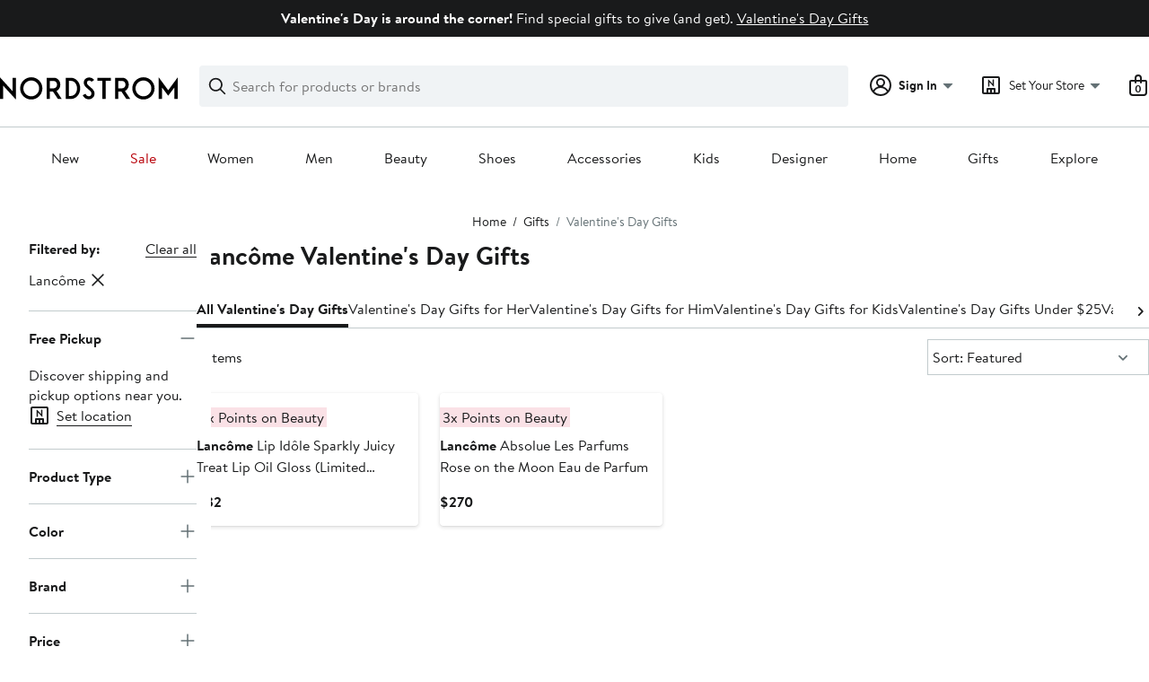

--- FILE ---
content_type: text/html;charset=utf-8
request_url: https://www.nordstrom.com/browse/gifts/valentines-day?filterByBrand=lancome
body_size: 41691
content:
<!DOCTYPE html><html lang="en-us" xml:lang="en-us"><head><style data-emotion="dls-global" data-s="">body { color: rgb(25, 26, 27); font-family: "Brandon Text", Arial, sans-serif; font-size: 1rem; } body :focus-visible { outline: rgb(21, 126, 100) solid 2px; outline-offset: 2px; } a:link, button { cursor: pointer; }</style><style data-emotion="dls 1hyfx7x" data-s="">.dls-1hyfx7x{display:none;}</style><style data-emotion="dls 1bev55k" data-s="">.dls-1bev55k path{fill:#000000;}</style><style data-emotion="dls 2nzfih" data-s="">.dls-2nzfih path{fill:#c2cbcd;}</style><style data-emotion="dls nrrlk3" data-s="">.dls-nrrlk3{font-family:Brandon Text,Arial,sans-serif;line-height:1.25rem;font-weight:400;font-size:0.875rem;letter-spacing:0em;}</style><style data-emotion="dls xont6a" data-s="">.dls-xont6a{background-color:transparent;border:0;box-sizing:content-box;display:inline;margin:0;padding:0;text-align:inherit;font-family:Brandon Text,Arial,sans-serif;line-height:1.5rem;font-weight:400;font-size:1rem;letter-spacing:0em;background-image:linear-gradient(currentColor, currentColor);-webkit-background-position:0% 100%;background-position:0% 100%;background-repeat:no-repeat;-webkit-background-size:0% 2px;background-size:0% 2px;cursor:pointer;position:relative;-webkit-text-decoration:none;text-decoration:none;color:#191a1b;}.dls-xont6a:hover,.dls-xont6a:focus{-webkit-background-size:100% 2px;background-size:100% 2px;}.dls-xont6a:focus-visible,.dls-xont6a:active{-webkit-background-size:100% 1px;background-size:100% 1px;}.dls-xont6a:focus{outline:none;}.dls-xont6a.focus-ring{outline-offset:2px;outline:2px solid #157e64;}@media screen and (prefers-reduced-motion: no-preference){.dls-xont6a{-webkit-transition:background 0.2s ease-in-out;transition:background 0.2s ease-in-out;}}</style><style data-emotion="dls hw5tth" data-s="">.dls-hw5tth{font-family:Brandon Text,Arial,sans-serif;line-height:1.25rem;font-weight:400;font-size:0.875rem;letter-spacing:0em;background-image:linear-gradient(currentColor, currentColor);-webkit-background-position:0% 100%;background-position:0% 100%;background-repeat:no-repeat;-webkit-background-size:0% 2px;background-size:0% 2px;cursor:pointer;position:relative;-webkit-text-decoration:none;text-decoration:none;color:#191a1b;}.dls-hw5tth:hover,.dls-hw5tth:focus{-webkit-background-size:100% 2px;background-size:100% 2px;}.dls-hw5tth:focus-visible,.dls-hw5tth:active{-webkit-background-size:100% 1px;background-size:100% 1px;}.dls-hw5tth:focus{outline:none;}.dls-hw5tth.focus-ring{outline-offset:2px;outline:2px solid #157e64;}@media screen and (prefers-reduced-motion: no-preference){.dls-hw5tth{-webkit-transition:background 0.2s ease-in-out;transition:background 0.2s ease-in-out;}}</style><style data-emotion="dls 14kp4cn" data-s="">.dls-14kp4cn{background-color:transparent;border:0;box-sizing:content-box;display:inline;margin:0;padding:0;text-align:inherit;font-family:Brandon Text,Arial,sans-serif;line-height:1.5rem;font-weight:400;font-size:1rem;letter-spacing:0em;background-image:linear-gradient(currentColor, currentColor);-webkit-background-position:0% 100%;background-position:0% 100%;background-repeat:no-repeat;-webkit-background-size:100% 1px;background-size:100% 1px;cursor:pointer;position:relative;-webkit-text-decoration:none;text-decoration:none;color:#191a1b;}.dls-14kp4cn:hover,.dls-14kp4cn:focus{-webkit-background-size:100% 2px;background-size:100% 2px;}.dls-14kp4cn:focus-visible,.dls-14kp4cn:active{-webkit-background-size:100% 1px;background-size:100% 1px;}.dls-14kp4cn:focus{outline:none;}.dls-14kp4cn.focus-ring{outline-offset:2px;outline:2px solid #157e64;}@media screen and (prefers-reduced-motion: no-preference){.dls-14kp4cn{-webkit-transition:background 0.2s ease-in-out;transition:background 0.2s ease-in-out;}}</style><style data-emotion="dls 2oodxe" data-s="">.dls-2oodxe{font-family:Brandon Text,Arial,sans-serif;line-height:2.25rem;font-weight:700;font-size:1.75rem;letter-spacing:0em;margin:0;}</style><style data-emotion="dls ogz194" data-s="">.dls-ogz194{font-family:Brandon Text,Arial,sans-serif;line-height:1.5rem;font-weight:400;font-size:1rem;letter-spacing:0em;background-image:linear-gradient(currentColor, currentColor);-webkit-background-position:0% 100%;background-position:0% 100%;background-repeat:no-repeat;-webkit-background-size:0% 2px;background-size:0% 2px;cursor:pointer;position:relative;-webkit-text-decoration:none;text-decoration:none;color:#191a1b;}.dls-ogz194:hover,.dls-ogz194:focus{-webkit-background-size:100% 2px;background-size:100% 2px;}.dls-ogz194:focus-visible,.dls-ogz194:active{-webkit-background-size:100% 1px;background-size:100% 1px;}.dls-ogz194:focus{outline:none;}.dls-ogz194.focus-ring{outline-offset:2px;outline:2px solid #157e64;}@media screen and (prefers-reduced-motion: no-preference){.dls-ogz194{-webkit-transition:background 0.2s ease-in-out;transition:background 0.2s ease-in-out;}}</style><style data-emotion="dls ihm460" data-s="">.dls-ihm460{font-family:Brandon Text,Arial,sans-serif;line-height:1.5rem;font-weight:400;font-size:1rem;letter-spacing:0em;}</style><style data-emotion="dls 1koa01x" data-s="">.dls-1koa01x{all:unset;-webkit-align-items:center;-webkit-box-align:center;-ms-flex-align:center;align-items:center;border-radius:4px;border-style:solid;border-width:2px;box-sizing:border-box;cursor:pointer;display:-webkit-inline-box;display:-webkit-inline-flex;display:-ms-inline-flexbox;display:inline-flex;gap:8px;-webkit-box-pack:center;-ms-flex-pack:center;-webkit-justify-content:center;justify-content:center;position:relative;touch-action:none;-webkit-user-select:none;-moz-user-select:none;-ms-user-select:none;user-select:none;z-index:0;background:#ffffff;border-color:#191a1b;color:#191a1b;line-height:1.25rem;min-width:0px;padding:8px;-webkit-flex-direction:row;-ms-flex-direction:row;flex-direction:row;font-size:0.875rem;font-weight:700;pointer-events:none;}.dls-1koa01x:disabled{opacity:0.2;}.dls-1koa01x::before{background-color:inherit;border-radius:inherit;border:inherit;box-sizing:inherit;content:'';cursor:inherit;display:inherit;position:absolute;top:-2px;bottom:-2px;left:-2px;right:-2px;touch-action:inherit;-webkit-user-select:inherit;-moz-user-select:inherit;-ms-user-select:inherit;user-select:inherit;z-index:-1;}.dls-1koa01x:focus{outline:none;}.dls-1koa01x.button-focus-ring{outline:2px solid #157e64;outline-offset:2px;}.dls-1koa01x:hover{background:#f0f3f5;}.dls-1koa01x:active{background:#dce3e6;}.dls-1koa01x path{fill:#191a1b;}.dls-1koa01x svg{height:20px;width:20px;}@media screen and (prefers-reduced-motion: no-preference){.dls-1koa01x:not(:disabled)::before{transform-style:preserve-3d;transform-origin:center;}@media screen and (min-width: 768px){.dls-1koa01x:hover:not(:disabled)::before{-webkit-transform:none;-moz-transform:none;-ms-transform:none;transform:none;}}}</style><style data-emotion="dls 7zjw72" data-s="">.dls-7zjw72{all:unset;-webkit-align-items:center;-webkit-box-align:center;-ms-flex-align:center;align-items:center;border-radius:4px;border-style:solid;border-width:2px;box-sizing:border-box;cursor:pointer;display:-webkit-inline-box;display:-webkit-inline-flex;display:-ms-inline-flexbox;display:inline-flex;gap:8px;-webkit-box-pack:center;-ms-flex-pack:center;-webkit-justify-content:center;justify-content:center;position:relative;touch-action:none;-webkit-user-select:none;-moz-user-select:none;-ms-user-select:none;user-select:none;z-index:0;background:#ffffff;border-color:#191a1b;color:#191a1b;line-height:1.25rem;min-width:0px;padding:8px;-webkit-flex-direction:row;-ms-flex-direction:row;flex-direction:row;font-size:0.875rem;font-weight:700;}.dls-7zjw72:disabled{opacity:0.2;}.dls-7zjw72::before{background-color:inherit;border-radius:inherit;border:inherit;box-sizing:inherit;content:'';cursor:inherit;display:inherit;position:absolute;top:-2px;bottom:-2px;left:-2px;right:-2px;touch-action:inherit;-webkit-user-select:inherit;-moz-user-select:inherit;-ms-user-select:inherit;user-select:inherit;z-index:-1;}.dls-7zjw72:focus{outline:none;}.dls-7zjw72.button-focus-ring{outline:2px solid #157e64;outline-offset:2px;}.dls-7zjw72:hover{background:#f0f3f5;}.dls-7zjw72:active{background:#dce3e6;}.dls-7zjw72 path{fill:#191a1b;}.dls-7zjw72 svg{height:20px;width:20px;}@media screen and (prefers-reduced-motion: no-preference){.dls-7zjw72:not(:disabled)::before{transform-style:preserve-3d;-webkit-transition:all 200ms ease-in-out;transition:all 200ms ease-in-out;transform-origin:center;}@media screen and (min-width: 768px){.dls-7zjw72:hover:not(:disabled)::before{-webkit-transform:translateZ(1px) rotate(0.001deg) scale(1.05, 1.05);-moz-transform:translateZ(1px) rotate(0.001deg) scale(1.05, 1.05);-ms-transform:translateZ(1px) rotate(0.001deg) scale(1.05, 1.05);transform:translateZ(1px) rotate(0.001deg) scale(1.05, 1.05);}}}</style><style data-emotion="dls 2ec0k7" data-s="">.dls-2ec0k7{font-family:Brandon Text,Arial,sans-serif;line-height:1.5rem;font-weight:400;font-size:1rem;letter-spacing:0em;color:inherit;cursor:pointer;-webkit-text-decoration:none;text-decoration:none;}.dls-2ec0k7:visited,.dls-2ec0k7:hover,.dls-2ec0k7:active{color:currentColor;}.dls-2ec0k7:focus{outline:none;}.dls-2ec0k7.focus-ring{outline-offset:2px;outline:2px solid #157e64;}</style><style data-emotion="dls 5erg28" data-s="">.dls-5erg28{font-family:Brandon Text,Arial,sans-serif;line-height:1.75rem;font-weight:700;font-size:1.25rem;letter-spacing:0em;margin:0;}</style><style data-emotion="dls 1hj63xl" data-s="">.dls-1hj63xl{all:unset;-webkit-align-items:center;-webkit-box-align:center;-ms-flex-align:center;align-items:center;border-radius:4px;border-style:solid;border-width:2px;box-sizing:border-box;cursor:pointer;display:-webkit-inline-box;display:-webkit-inline-flex;display:-ms-inline-flexbox;display:inline-flex;gap:8px;-webkit-box-pack:center;-ms-flex-pack:center;-webkit-justify-content:center;justify-content:center;position:relative;touch-action:none;-webkit-user-select:none;-moz-user-select:none;-ms-user-select:none;user-select:none;z-index:0;background:#191a1b;border-color:#191a1b;color:#ffffff;line-height:1.25rem;min-width:calc(2.5 * ((2 * (8px + 2px)) + 1.25rem));padding:8px 16px;-webkit-flex-direction:row;-ms-flex-direction:row;flex-direction:row;font-size:0.875rem;font-weight:700;}.dls-1hj63xl:disabled{opacity:0.2;}.dls-1hj63xl::before{background-color:inherit;border-radius:inherit;border:inherit;box-sizing:inherit;content:'';cursor:inherit;display:inherit;position:absolute;top:-2px;bottom:-2px;left:-2px;right:-2px;touch-action:inherit;-webkit-user-select:inherit;-moz-user-select:inherit;-ms-user-select:inherit;user-select:inherit;z-index:-1;}.dls-1hj63xl:focus{outline:none;}.dls-1hj63xl.button-focus-ring{outline:2px solid #157e64;outline-offset:2px;}.dls-1hj63xl:hover{background:#3e4142;border-color:#3e4142;-webkit-text-decoration:none;text-decoration:none;}.dls-1hj63xl:active{background:#2b2e2f;border-color:#2b2e2f;}.dls-1hj63xl path{fill:#ffffff;}.dls-1hj63xl svg{height:20px;width:20px;}@media screen and (prefers-reduced-motion: no-preference){.dls-1hj63xl:not(:disabled)::before{transform-style:preserve-3d;-webkit-transition:all 200ms ease-in-out;transition:all 200ms ease-in-out;transform-origin:center;}@media screen and (min-width: 768px){.dls-1hj63xl:hover:not(:disabled)::before{-webkit-transform:translateZ(1px) rotate(0.001deg) scale(1.02, 1.05);-moz-transform:translateZ(1px) rotate(0.001deg) scale(1.02, 1.05);-ms-transform:translateZ(1px) rotate(0.001deg) scale(1.02, 1.05);transform:translateZ(1px) rotate(0.001deg) scale(1.02, 1.05);}}}</style><style data-emotion="dls 13sdqpm" data-s="">.dls-13sdqpm{font-family:Brandon Text,Arial,sans-serif;line-height:1.25rem;font-weight:400;font-size:0.875rem;letter-spacing:0em;background-image:linear-gradient(currentColor, currentColor);-webkit-background-position:0% 100%;background-position:0% 100%;background-repeat:no-repeat;-webkit-background-size:100% 1px;background-size:100% 1px;cursor:pointer;position:relative;-webkit-text-decoration:none;text-decoration:none;color:#191a1b;}.dls-13sdqpm:hover,.dls-13sdqpm:focus{-webkit-background-size:100% 2px;background-size:100% 2px;}.dls-13sdqpm:focus-visible,.dls-13sdqpm:active{-webkit-background-size:100% 1px;background-size:100% 1px;}.dls-13sdqpm:focus{outline:none;}.dls-13sdqpm.focus-ring{outline-offset:2px;outline:2px solid #157e64;}@media screen and (prefers-reduced-motion: no-preference){.dls-13sdqpm{-webkit-transition:background 0.2s ease-in-out;transition:background 0.2s ease-in-out;}}</style><style data-emotion="dls k7jzsk" data-s="">.dls-k7jzsk{all:unset;-webkit-appearance:none;-moz-appearance:none;-ms-appearance:none;appearance:none;background:transparent;border-radius:0;color:inherit;cursor:pointer;font:inherit;padding:0;}.dls-k7jzsk:focus{outline:none;}.dls-k7jzsk.button-focus-ring{outline:2px solid #157e64;outline-offset:2px;}</style><style data-emotion="dls" data-s="">.dls-1sn1e2j { font-family: "Brandon Text", Arial, sans-serif; line-height: 1.75rem; font-weight: 400; font-size: 1.125rem; letter-spacing: 0em; } .dls-1m2jvd6 { color-scheme: unset; forced-color-adjust: unset; mask-image: unset; math-depth: unset; position: relative; position-anchor: unset; text-size-adjust: unset; appearance: unset; color: rgb(25, 26, 27); font-family: unset; font-feature-settings: unset; font-kerning: unset; font-optical-sizing: unset; font-palette: unset; font-size: 0.875rem; font-size-adjust: unset; font-stretch: unset; font-style: unset; font-synthesis: unset; font-variant: unset; font-variation-settings: unset; font-weight: 700; position-area: unset; text-orientation: unset; text-rendering: unset; text-spacing-trim: unset; -webkit-font-smoothing: unset; -webkit-locale: unset; -webkit-text-orientation: unset; -webkit-writing-mode: unset; writing-mode: unset; zoom: unset; accent-color: unset; align-content: unset; align-items: center; place-self: unset; anchor-name: unset; anchor-scope: unset; animation-composition: unset; animation: unset; app-region: unset; aspect-ratio: unset; backdrop-filter: unset; backface-visibility: unset; background: rgb(255, 255, 255); background-blend-mode: unset; baseline-shift: unset; baseline-source: unset; block-size: unset; border-block: unset; border-color: rgb(255, 255, 255); border-radius: 4px; border-style: solid; border-width: 2px; border-collapse: unset; border-end-end-radius: unset; border-end-start-radius: unset; border-image: unset; border-inline: unset; border-start-end-radius: unset; border-start-start-radius: unset; inset: unset; box-decoration-break: unset; box-shadow: unset; box-sizing: border-box; break-after: unset; break-before: unset; break-inside: unset; caption-side: unset; caret-color: unset; clear: unset; clip: unset; clip-path: unset; columns: unset; column-fill: unset; gap: 8px; column-rule: unset; column-span: unset; contain: unset; contain-intrinsic-block-size: unset; contain-intrinsic-size: unset; contain-intrinsic-inline-size: unset; container: unset; content: unset; content-visibility: unset; corner-shape: unset; corner-block-end-shape: unset; corner-block-start-shape: unset; counter-increment: unset; counter-reset: unset; counter-set: unset; cursor: pointer; display: inline-flex; dynamic-range-limit: unset; empty-cells: unset; field-sizing: unset; filter: unset; flex: unset; flex-direction: row; flex-wrap: unset; float: unset; grid: unset; grid-area: unset; height: unset; hyphenate-character: unset; hyphenate-limit-chars: unset; hyphens: unset; image-orientation: unset; image-rendering: unset; initial-letter: unset; inline-size: unset; inset-block: unset; inset-inline: unset; interpolate-size: unset; isolation: unset; justify-content: center; justify-items: unset; letter-spacing: unset; line-break: unset; line-height: 1.25rem; list-style: unset; margin-block: unset; margin: unset; margin-inline: unset; mask-clip: unset; mask-composite: unset; mask-mode: unset; mask-origin: unset; mask-repeat: unset; mask-size: unset; math-shift: unset; math-style: unset; max-block-size: unset; max-height: unset; max-inline-size: unset; max-width: unset; min-block-size: unset; min-height: unset; min-inline-size: unset; min-width: 0px; mix-blend-mode: unset; object-fit: unset; object-position: unset; object-view-box: unset; offset: unset; opacity: unset; order: unset; orphans: unset; outline: unset; outline-offset: unset; overflow-anchor: unset; overflow-block: unset; overflow-clip-margin: unset; overflow-inline: unset; overflow-wrap: unset; overflow: unset; overlay: unset; overscroll-behavior-block: unset; overscroll-behavior-inline: unset; overscroll-behavior: unset; padding-block: unset; padding: 8px; padding-inline: unset; page: unset; page-orientation: unset; perspective: unset; perspective-origin: unset; pointer-events: unset; position-try: unset; position-visibility: unset; print-color-adjust: unset; quotes: unset; reading-flow: unset; reading-order: unset; resize: unset; rotate: unset; ruby-align: unset; ruby-position: unset; scale: unset; scroll-behavior: unset; scroll-initial-target: unset; scroll-margin-block: unset; scroll-margin: unset; scroll-margin-inline: unset; scroll-marker-group: unset; scroll-padding-block: unset; scroll-padding: unset; scroll-padding-inline: unset; scroll-snap-align: unset; scroll-snap-stop: unset; scroll-snap-type: unset; scroll-timeline: unset; scrollbar-color: unset; scrollbar-gutter: unset; scrollbar-width: unset; shape-image-threshold: unset; shape-margin: unset; shape-outside: unset; size: unset; speak: unset; tab-size: unset; table-layout: unset; text-align: unset; text-align-last: unset; text-box: unset; text-combine-upright: unset; text-decoration: unset; text-decoration-skip-ink: unset; text-emphasis: unset; text-emphasis-position: unset; text-indent: unset; text-overflow: unset; text-shadow: unset; text-transform: unset; text-underline-offset: unset; text-underline-position: unset; text-wrap: unset; timeline-scope: unset; touch-action: none; transform: unset; transform-box: unset; transform-origin: unset; transform-style: unset; transition: unset; translate: unset; user-select: none; vertical-align: unset; view-timeline: unset; view-transition-class: unset; view-transition-name: unset; visibility: unset; border-spacing: unset; -webkit-box-align: center; -webkit-box-decoration-break: unset; -webkit-box-direction: unset; -webkit-box-flex: unset; -webkit-box-ordinal-group: unset; -webkit-box-orient: unset; -webkit-box-pack: center; -webkit-box-reflect: unset; -webkit-line-break: unset; -webkit-line-clamp: unset; -webkit-mask-box-image: unset; mask-position: unset; -webkit-rtl-ordering: unset; -webkit-ruby-position: unset; -webkit-tap-highlight-color: unset; -webkit-text-combine: unset; -webkit-text-decorations-in-effect: unset; -webkit-text-fill-color: unset; -webkit-text-security: unset; -webkit-text-stroke: unset; -webkit-user-drag: unset; white-space-collapse: unset; widows: unset; width: unset; will-change: unset; word-break: unset; word-spacing: unset; z-index: 0; } .dls-1m2jvd6:disabled { opacity: 0.2; } .dls-1m2jvd6::before { background-color: inherit; border-radius: inherit; border: inherit; box-sizing: inherit; content: ""; cursor: inherit; display: inherit; position: absolute; inset: -2px; touch-action: inherit; user-select: inherit; z-index: -1; } .dls-1m2jvd6:focus { outline: none; } .dls-1m2jvd6.button-focus-ring { outline: rgb(21, 126, 100) solid 2px; outline-offset: 2px; } .dls-1m2jvd6:hover { background: rgb(240, 243, 245); border-color: rgb(240, 243, 245); } .dls-1m2jvd6:active { background: rgb(220, 227, 230); border-color: rgb(220, 227, 230); } .dls-1m2jvd6 path { } .dls-1m2jvd6 svg { height: 20px; width: 20px; } @media screen and (prefers-reduced-motion: no-preference) {
  .dls-1m2jvd6:not(:disabled)::before { transform-style: preserve-3d; transition: 200ms ease-in-out; transform-origin: center center; }
  @media screen and (min-width: 768px) {
  .dls-1m2jvd6:hover:not(:disabled)::before { transform: translateZ(1px) rotate(0.001deg) scale(1.05, 1.05); }
}
}</style>
                        <title>Lancôme Valentine&#39;s Day Gifts | Nordstrom</title>
                        <meta data-react-helmet="true" charset="UTF-8"/><meta data-react-helmet="true" name="viewport" content="width=980"/><meta data-react-helmet="true" http-equiv="X-UA-Compatible" content="IE=edge,chrome=1"/><meta data-react-helmet="true" name="keywords" content="&#34;nordstrom&#34;"/><meta data-react-helmet="true" property="og:title" content="Lancôme Valentine&#39;s Day Gifts | Nordstrom"/><meta data-react-helmet="true" property="og:description" content="Find a great selection of Lancôme Valentine&#39;s Day Gifts at Nordstrom.com. Top Brands. New Trends."/><meta data-react-helmet="true" property="og:site_name" content="Nordstrom"/><meta data-react-helmet="true" property="og:type" content="website"/><meta data-react-helmet="true" name="description" content="Find a great selection of Lancôme Valentine&#39;s Day Gifts at Nordstrom.com. Top Brands. New Trends."/><meta data-react-helmet="true" id="page-team" property="page-team" content="sbn"/><meta data-react-helmet="true" property="og:url" content="https://www.nordstrom.com/browse/gifts/valentines-day?filterByBrand=lancome"/><meta data-react-helmet="true" name="robots" content="max-image-preview:large"/>
                        <link data-react-helmet="true" rel="canonical" href="https://www.nordstrom.com/browse/gifts/valentines-day?filterByBrand=lancome"/>
                        <meta property="fb:app_id" content="143447719050737"/>
                        <meta property="og:site_name" content="Nordstrom"/>
                        <meta property="og:type" content="website"/>
                        <link rel="preconnect" href="https://n.nordstrommedia.com/"/>
                        
    
    


                        
                        <link rel="stylesheet" type="text/css" href="/static/nordstrom/fonts/global-03.css"/>
                        





































































                        <link rel="stylesheet" href="/static/nordstrom/res/v3/efb36df0a69023ea.d5.css"/><link rel="stylesheet" href="/static/nordstrom/res/v3/8fee33812083eec1.d5.css"/><link rel="stylesheet" href="/static/nordstrom/res/v3/f75e7cff09f5abe8.d5.css"/><link rel="stylesheet" href="/static/nordstrom/res/v3/1384f6051751c573.d5.css"/><link rel="stylesheet" href="/static/nordstrom/res/v3/5fb31bd019098881.d5.css"/><link rel="stylesheet" href="/static/nordstrom/res/v3/f3c97979d58a1a77.d5.css"/><link rel="stylesheet" href="/static/nordstrom/res/v3/cb87e6654bb6653b.d5.css"/><link rel="stylesheet" href="/static/nordstrom/res/v3/c0715fff99403bb3.d5.css"/><link rel="stylesheet" href="/static/nordstrom/res/v3/0f92167aca5c71cf.d5.css"/><link rel="stylesheet" href="/static/nordstrom/res/v3/901b46e5e86f85dd.d5.css"/><link rel="stylesheet" href="/static/nordstrom/res/v3/5360f209d2c9550f.d5.css"/><link data-chunk="global-components" rel="stylesheet" href="/static/nordstrom/res/v3/40b60d5f2905bfa5.d5.css"/>
                        <link rel="icon" href="//n.nordstrommedia.com/id/169f9507-47b3-44bc-9ad4-9244fe191523.png" sizes="16x16"/><link rel="icon" href="//n.nordstrommedia.com/id/69be546b-0c64-4cd0-8840-67a112d242d7.png" sizes="32x32"/><link rel="icon" href="//n.nordstrommedia.com/id/c4fb2a09-3657-4161-9b79-6412897d9399.png" sizes="96x96"/>
                        
                        
                        
                        




                        
                    <link rel="stylesheet" type="text/css" href="/static/nordstrom/res/v3/6679420fc36dee35.d5.css"/><script type="application/ld+json" data-react-helmet="true">{"@context":"https://schema.org/","@type":"BreadcrumbList","itemListElement":[{"@type":"ListItem","position":0,"name":"Home","item":"https://www.nordstrom.com/"},{"@type":"ListItem","position":1,"name":"Gifts","item":"https://www.nordstrom.com/browse/gifts"},{"@type":"ListItem","position":2,"name":"Valentine's Day Gifts","item":"https://www.nordstrom.com/browse/gifts/valentines-day"}]}</script></head>
                    <body>
                
<div id="root"><div id="dls-start-portal"></div><div data-testid="rating-star-map" class="dls-1hyfx7x"><svg xmlns="http://www.w3.org/2000/svg" id="full-star" width="24" height="24" fill="none" class="dls-1bev55k"><g><path fill="#000" d="M13.404 1.912c-.486-1.298-2.322-1.298-2.809 0l-2.3 6.133-6.543.292C.368 8.4-.2 10.145.884 11.01l5.122 4.082-1.744 6.314c-.37 1.335 1.116 2.415 2.273 1.65L12 19.446l5.465 3.61c1.157.765 2.642-.314 2.273-1.65l-1.744-6.314 5.122-4.082c1.084-.864.516-2.61-.868-2.672l-6.544-.292z"></path></g></svg><svg xmlns="http://www.w3.org/2000/svg" id="empty-star" width="24" height="24" fill="none" class="dls-2nzfih"><g><path fill="#000" d="M13.404 1.912c-.486-1.298-2.322-1.298-2.809 0l-2.3 6.133-6.543.292C.368 8.4-.2 10.145.884 11.01l5.122 4.082-1.744 6.314c-.37 1.335 1.116 2.415 2.273 1.65L12 19.446l5.465 3.61c1.157.765 2.642-.314 2.273-1.65l-1.744-6.314 5.122-4.082c1.084-.864.516-2.61-.868-2.672l-6.544-.292z"></path></g></svg><svg id="star-fraction-point-1" viewBox="0 0 24 24"><use href="#empty-star" x="0"></use><use href="#full-star" width="2.40" x="0"></use></svg><svg id="star-fraction-point-2" viewBox="0 0 24 24"><use href="#empty-star" x="0"></use><use href="#full-star" width="4.80" x="0"></use></svg><svg id="star-fraction-point-3" viewBox="0 0 24 24"><use href="#empty-star" x="0"></use><use href="#full-star" width="7.20" x="0"></use></svg><svg id="star-fraction-point-4" viewBox="0 0 24 24"><use href="#empty-star" x="0"></use><use href="#full-star" width="9.60" x="0"></use></svg><svg id="star-fraction-point-5" viewBox="0 0 24 24"><use href="#empty-star" x="0"></use><use href="#full-star" width="12.00" x="0"></use></svg><svg id="star-fraction-point-6" viewBox="0 0 24 24"><use href="#empty-star" x="0"></use><use href="#full-star" width="14.40" x="0"></use></svg><svg id="star-fraction-point-7" viewBox="0 0 24 24"><use href="#empty-star" x="0"></use><use href="#full-star" width="16.80" x="0"></use></svg><svg id="star-fraction-point-8" viewBox="0 0 24 24"><use href="#empty-star" x="0"></use><use href="#full-star" width="19.20" x="0"></use></svg><svg id="star-fraction-point-9" viewBox="0 0 24 24"><use href="#empty-star" x="0"></use><use href="#full-star" width="21.60" x="0"></use></svg><svg id="0-stars" viewBox="0 0 128 24"><use href="#empty-star" x="0"></use><use href="#empty-star" x="26"></use><use href="#empty-star" x="52"></use><use href="#empty-star" x="78"></use><use href="#empty-star" x="104"></use></svg><svg id="1-stars" viewBox="0 0 128 24"><use href="#full-star" x="0"></use><use href="#empty-star" x="26"></use><use href="#empty-star" x="52"></use><use href="#empty-star" x="78"></use><use href="#empty-star" x="104"></use></svg><svg id="2-stars" viewBox="0 0 128 24"><use href="#full-star" x="0"></use><use href="#full-star" x="26"></use><use href="#empty-star" x="52"></use><use href="#empty-star" x="78"></use><use href="#empty-star" x="104"></use></svg><svg id="3-stars" viewBox="0 0 128 24"><use href="#full-star" x="0"></use><use href="#full-star" x="26"></use><use href="#full-star" x="52"></use><use href="#empty-star" x="78"></use><use href="#empty-star" x="104"></use></svg><svg id="4-stars" viewBox="0 0 128 24"><use href="#full-star" x="0"></use><use href="#full-star" x="26"></use><use href="#full-star" x="52"></use><use href="#full-star" x="78"></use><use href="#empty-star" x="104"></use></svg><svg id="5-stars" viewBox="0 0 128 24"><use href="#full-star" x="0"></use><use href="#full-star" x="26"></use><use href="#full-star" x="52"></use><use href="#full-star" x="78"></use><use href="#full-star" x="104"></use></svg></div><div class="brand-nordstrom navigation-mouse browser-unknown-browser browser-unknown-browser-0 os-unknown"><section id="layer-1" class="vYF33 remUw" style="left: 0px; top: 0px; position: relative; z-index: 5;"><a class="BK8bF OfW5X" href="#main-content-start">Skip navigation</a><section class="TqINp"><div class="BwqBX yEUew undefined"><div class="iurNK YU8pH PbTRv" style="background-color: rgb(25, 26, 27); text-align: center; color: rgb(255, 255, 255);"><div class="U_Vu3"><div class="UYr2M fWRC1"><div class="Kv5KD"><p class="TFM6u"><span><strong>Valentine&#39;s Day is around the corner!</strong> Find special gifts to give (and get).</span> <a title="Valentine&#39;s Day Gifts" href="/browse/gifts/valentines-day">Valentine&#39;s Day Gifts</a></p></div></div></div></div><div id="global-header-desktop" class="U1Dgu"><div class="nrGtK"><a aria-label="Nordstrom Logo" class="hxAfD zsHE4 aAjtM QkgQO ayGrI" href="/"><figure arialabel="Nordstrom Logo" aria-label="Nordstrom Logo" class="rq8ns"></figure></a><section id="keyword-search-desktop" class="VZ3iE lFMuy"><div class="DZQ3D" id="controls-keyword-search-popover" aria-controls="keyword-search-popover" style="position: relative;"><form id="keyword-search-form" class="Q0pMB" role="search" aria-label="Search"><input id="search-origin" name="origin" type="hidden" value="keywordsearch"/><div class="bAwLN"><div class="y4A01" id="search-icon"><svg xmlns="http://www.w3.org/2000/svg" width="20px" height="20px" fill="none" viewBox="0 0 24 24" data-testid="svg_IconSearch" class="y4A01"><path fill="#191A1B" fill-rule="evenodd" d="M10 1a9 9 0 1 0 5.618 16.032l5.675 5.675a1 1 0 0 0 1.414-1.414l-5.675-5.675A9 9 0 0 0 10 1m-7 9a7 7 0 1 1 14 0 7 7 0 0 1-14 0" clip-rule="evenodd"></path></svg></div><label class="HkUpL OfW5X" for="keyword-search-input">Search</label><input id="keyword-search-input" class="RTf5v" aria-labelledby="keyword-search-input-label" name="keyword" type="search" autocomplete="off" placeholder="Search for products or brands" maxlength="140" value=""/><label class="HkUpL OfW5X" for="reset-search">Clear</label><button class="TBFPu HkUpL OfW5X" aria-labelledby="reset-search-label" type="reset" role="button" tabindex="-1" id="clear-search-icon"><span class="KZOz4 OfW5X">Clear Search Text</span><svg xmlns="http://www.w3.org/2000/svg" width="20px" height="20px" fill="none" viewBox="0 0 24 24" data-testid="svg_IconClose" class="GgTxN"><path fill="#191A1B" d="M4.293 4.293a1 1 0 0 1 1.414 0L12 10.586l6.293-6.293a1 1 0 1 1 1.414 1.414L13.414 12l6.293 6.293a1 1 0 0 1-1.414 1.414L12 13.414l-6.293 6.293a1 1 0 0 1-1.414-1.414L10.586 12 4.293 5.707a1 1 0 0 1 0-1.414"></path></svg></button></div></form></div><span id="keyword-search-popover" class="jTZe7 OfW5X"></span></section><div class="XOPRB"><div aria-describedby="account-detail"><div class="I9hNe" id="controls-account-links" aria-controls="account-links" style="position: relative;"><div class="r6E25 dls-nrrlk3"><svg xmlns="http://www.w3.org/2000/svg" width="24px" height="24px" fill="none" viewBox="0 0 24 24" data-testid="svg_IconPersonOutlined" class="k1KQu"><g clip-path="url(#clip0_916_3722)"><path fill="#191A1B" fill-rule="evenodd" d="M0 12C0 5.373 5.373 0 12 0s12 5.373 12 12-5.373 12-12 12S0 18.627 0 12m3.647 5.5A9.95 9.95 0 0 1 2 12C2 6.477 6.477 2 12 2s10 4.477 10 10a9.95 9.95 0 0 1-1.648 5.501 10 10 0 0 0-5.836-4.18 5 5 0 1 0-5.032 0 10 10 0 0 0-5.837 4.18m1.347 1.636A9.97 9.97 0 0 0 12 22c2.728 0 5.2-1.092 7.005-2.863a8 8 0 0 0-14.01-.001M12 6a3 3 0 1 0 0 6 3 3 0 0 0 0-6" clip-rule="evenodd"></path></g><defs><clipPath id="clip0_916_3722"><path fill="#fff" d="M0 0h24v24H0z"></path></clipPath></defs></svg><b>Sign In</b><svg xmlns="http://www.w3.org/2000/svg" width="24px" height="24px" fill="none" viewBox="0 0 24 24" data-testid="svg_IconCaretDown" class="xTDVg"><path fill="#191A1B" d="m12.53 15.47 4.617-4.616a.5.5 0 0 0-.354-.854H7.207a.5.5 0 0 0-.353.854l4.616 4.616a.75.75 0 0 0 1.06 0"></path></svg></div></div><span id="account-links" class="jTZe7 OfW5X"></span></div><div class="fiABw VjRzV"><svg xmlns="http://www.w3.org/2000/svg" width="24px" height="24px" fill="none" viewBox="0 0 24 24" data-testid="svg_IconStoreNordstromOutlined" class="bXadl"><path fill="#191A1B" d="M8.89 13.438a.22.22 0 0 1-.213-.214V5.652c0-.112.101-.202.214-.202h.169c.078 0 .135.022.19.079l4.59 4.893h.023V5.776c0-.112.09-.214.214-.214h1.035c.113 0 .214.102.214.214v7.572c0 .112-.101.202-.214.202h-.157a.25.25 0 0 1-.192-.079l-4.612-5.085h-.023v4.838c0 .112-.09.213-.213.213z"></path><path fill="#191A1B" fill-rule="evenodd" d="M4 2a2 2 0 0 0-2 2v16a2 2 0 0 0 2 2h16a2 2 0 0 0 2-2V4a2 2 0 0 0-2-2zm16 2H4v16h3v-4a1 1 0 0 1 1-1h8a1 1 0 0 1 1 1v4h3zm-9 16H9v-3h2zm4 0h-2v-3h2z" clip-rule="evenodd"></path></svg><button type="button" class="dls-xont6a"><div class="PETeY">Set Your Store<svg xmlns="http://www.w3.org/2000/svg" width="24px" height="24px" fill="none" viewBox="0 0 24 24" data-testid="svg_IconCaretDown" class="y7rtt"><path fill="#191A1B" d="m12.53 15.47 4.617-4.616a.5.5 0 0 0-.354-.854H7.207a.5.5 0 0 0-.353.854l4.616 4.616a.75.75 0 0 0 1.06 0"></path></svg></div></button></div><div class="VjRzV"><div class="_15Ld"><span id="shopping-bag-popover" class="jTZe7 OfW5X"></span><a class="_VrDR shopping-bag-links undefined" href="/shopping-bag" id="controls-shopping-bag-popover" aria-controls="shopping-bag-popover" style="position: relative;"><svg xmlns="http://www.w3.org/2000/svg" width="24px" height="24px" fill="none" viewBox="0 0 24 24" data-testid="svg_IconShoppingBagNumberOutlined" class="lvL2s" role="img" title="Shopping Bag"><path fill="#191A1B" fill-rule="evenodd" d="M12 0a4 4 0 0 0-4 4v2H4a2 2 0 0 0-2 2v12a4 4 0 0 0 4 4h12a4 4 0 0 0 4-4V8a2 2 0 0 0-2-2h-4V4a4 4 0 0 0-4-4m2 8v1a1 1 0 1 0 2 0V8h4v12a2 2 0 0 1-2 2H6a2 2 0 0 1-2-2V8h4v1a1 1 0 0 0 2 0V8zm0-2V4a2 2 0 1 0-4 0v2z" clip-rule="evenodd"></path></svg><span class="X4gwf">0</span></a></div></div></div></div><hr class="v_ULg"/><nav aria-label="Site Navigation" class="kRlHr"><ul data-key-right="true"><li><button id="flyout-anchor-index-control-0" aria-controls="GlobalDesktopNavFlyout" class="CaTY6 mFJ7c _3njsS ayGrI _3njsS ayGrI">New</button></li><li><button id="flyout-anchor-index-control-1" aria-controls="GlobalDesktopNavFlyout" class="CaTY6 lSTmN mFJ7c _3njsS ayGrI _3njsS ayGrI">Sale</button></li><li><button id="flyout-anchor-index-control-2" aria-controls="GlobalDesktopNavFlyout" class="CaTY6 mFJ7c _3njsS ayGrI _3njsS ayGrI">Women</button></li><li><button id="flyout-anchor-index-control-3" aria-controls="GlobalDesktopNavFlyout" class="CaTY6 mFJ7c _3njsS ayGrI _3njsS ayGrI">Men</button></li><li><button id="flyout-anchor-index-control-4" aria-controls="GlobalDesktopNavFlyout" class="CaTY6 mFJ7c _3njsS ayGrI _3njsS ayGrI">Beauty</button></li><li><button id="flyout-anchor-index-control-5" aria-controls="GlobalDesktopNavFlyout" class="CaTY6 mFJ7c _3njsS ayGrI _3njsS ayGrI">Shoes</button></li><li><button id="flyout-anchor-index-control-6" aria-controls="GlobalDesktopNavFlyout" class="CaTY6 mFJ7c _3njsS ayGrI _3njsS ayGrI">Accessories</button></li><li><button id="flyout-anchor-index-control-7" aria-controls="GlobalDesktopNavFlyout" class="CaTY6 mFJ7c _3njsS ayGrI _3njsS ayGrI">Kids</button></li><li><button id="flyout-anchor-index-control-8" aria-controls="GlobalDesktopNavFlyout" class="CaTY6 mFJ7c _3njsS ayGrI _3njsS ayGrI">Designer</button></li><li><button id="flyout-anchor-index-control-9" aria-controls="GlobalDesktopNavFlyout" class="CaTY6 mFJ7c _3njsS ayGrI _3njsS ayGrI">Home</button></li><li><button id="flyout-anchor-index-control-10" aria-controls="GlobalDesktopNavFlyout" class="CaTY6 mFJ7c _3njsS ayGrI _3njsS ayGrI">Gifts</button></li><li><button id="flyout-anchor-index-control-11" aria-controls="GlobalDesktopNavFlyout" class="CaTY6 mFJ7c _3njsS ayGrI _3njsS ayGrI">Explore</button></li></ul></nav><nav id="GlobalDesktopNavFlyout" aria-label="sub-navigation" class="i7Hgd" role="navigation"><style></style><div class="ZAHWm KysA_" style="animation-name: flyoutAnimationOut; height: auto; top: 207.094px;"><div class="U_Vu3 dx7Ke KysA_" style="animation-name: flyoutContentsAnimationOut;"><div class="aXrua KysA_"><div class="UYr2M fWRC1 XKOT5"><ul class="L9PTf"><li class="cro1h"><a href="/browse/new" class="ZDzTL _3njsS ayGrI">All New</a></li><li class="Bn6xe wZFQY fb2tH"><h3 class="kb32p"> <a href="/browse/women/bold-colors" class="ZDzTL _3njsS ayGrI">On Trend: Fresh Prep Pop</a> </h3></li><li class="Bn6xe wZFQY Wpe5J"><h3 class="kb32p"> <a href="/browse/women/womens-trends-4" class="ZDzTL _3njsS ayGrI">On Trend: Polka Dots</a> </h3></li><li class="Bn6xe wZFQY fb2tH"><h3 class="kb32p"> <a href="/browse/new-brands" class="ZDzTL _3njsS ayGrI">New to Nordstrom</a> </h3></li><li class="Bn6xe m_qRs"><a href="/brands/odd-muse" class="ZDzTL _3njsS ayGrI">Odd Muse</a></li><li class="Bn6xe m_qRs Wpe5J"><a href="/brands/ralph-lauren/team-usa" class="ZDzTL _3njsS ayGrI">Polo Ralph Lauren Team USA Collection</a></li><li class="Bn6xe wZFQY fb2tH"><h3 class="kb32p"> <a href="/browse/designer/pre-owned-designer" class="ZDzTL _3njsS ayGrI">Rebag: Pre-Owned Designer</a> </h3></li><li class="Bn6xe m_qRs"><a href="/brands/pre-owned-hermes" class="ZDzTL _3njsS ayGrI">Pre-Owned Hermes</a></li><li class="Bn6xe m_qRs Wpe5J"><a href="/brands/pre-owned-goyard" class="ZDzTL _3njsS ayGrI">Pre-Owned Goyard</a></li></ul><ul class="L9PTf"><li class="Bn6xe wZFQY"><h3 class="kb32p"> <a href="/browse/women/new" class="ZDzTL _3njsS ayGrI">Women</a> </h3></li><li class="Bn6xe m_qRs"><a href="/browse/women/new/under-100" class="ZDzTL _3njsS ayGrI">Under $100</a></li><li class="Bn6xe m_qRs"><a href="/browse/women/new/clothing" class="ZDzTL _3njsS ayGrI">Clothing</a></li><li class="Bn6xe m_qRs"><a href="/browse/women/clothing/dresses/new" class="ZDzTL _3njsS ayGrI">Dresses</a></li><li class="Bn6xe m_qRs"><a href="/browse/shoes/new/women" class="ZDzTL _3njsS ayGrI">Shoes</a></li><li class="Bn6xe m_qRs"><a href="/browse/women/new/handbags" class="ZDzTL _3njsS ayGrI">Handbags &amp; Wallets</a></li><li class="Bn6xe m_qRs"><a href="/browse/women/new/jewelry" class="ZDzTL _3njsS ayGrI">Jewelry</a></li><li class="Bn6xe m_qRs"><a href="/browse/women/new/accessories" class="ZDzTL _3njsS ayGrI">Accessories</a></li><li class="Bn6xe m_qRs Wpe5J"><a href="/browse/women/clothing/plus-size/new" class="ZDzTL _3njsS ayGrI">Plus-Size Clothing</a></li></ul><ul class="L9PTf"><li class="Bn6xe wZFQY"><h3 class="kb32p"> <a href="/browse/men/new" class="ZDzTL _3njsS ayGrI">Men</a> </h3></li><li class="Bn6xe m_qRs"><a href="/browse/men/new/under-100" class="ZDzTL _3njsS ayGrI">Under $100</a></li><li class="Bn6xe m_qRs"><a href="/browse/men/new/clothing" class="ZDzTL _3njsS ayGrI">Clothing</a></li><li class="Bn6xe m_qRs"><a href="/browse/shoes/new/men" class="ZDzTL _3njsS ayGrI">Shoes</a></li><li class="Bn6xe m_qRs"><a href="/browse/men/new/accessories" class="ZDzTL _3njsS ayGrI">Accessories</a></li><li class="Bn6xe m_qRs Wpe5J"><a href="/browse/men/big-tall/new" class="ZDzTL _3njsS ayGrI">Big &amp; Tall</a></li></ul><ul class="L9PTf"><li class="Bn6xe wZFQY Wpe5J"><h3 class="kb32p"> <a href="/browse/beauty/new" class="ZDzTL _3njsS ayGrI">Beauty</a> </h3></li><li class="Bn6xe wZFQY Wpe5J"><h3 class="kb32p"> <a href="/browse/kids/new" class="ZDzTL _3njsS ayGrI">Kids</a> </h3></li><li class="Bn6xe wZFQY Wpe5J"><h3 class="kb32p"> <a href="/browse/designer/new" class="ZDzTL _3njsS ayGrI">Designer</a> </h3></li><li class="Bn6xe wZFQY Wpe5J"><h3 class="kb32p"> <a href="/browse/home/new" class="ZDzTL _3njsS ayGrI">Home</a> </h3></li></ul><div class="L9PTf"><div class="wdavU"><a class="UUHiq hXdB6 QkgQO ayGrI" href="/browse/women/spring-and-fall-essentials"><img src="https://n.nordstrommedia.com/id/AMPID.png https://n.nordstrommedia.com/it/be2fb9df-56be-4934-b02c-89b8045edb19.jpg" alt=""/></a><a href="/browse/women/spring-and-fall-essentials" class="hXdB6 MsKSX ayGrI">Get Inspired</a></div></div></div><button aria-label="close" class="YYqrk"><svg xmlns="http://www.w3.org/2000/svg" width="24px" height="24px" fill="none" viewBox="0 0 24 24" data-testid="svg_IconClose"><path fill="#191A1B" d="M4.293 4.293a1 1 0 0 1 1.414 0L12 10.586l6.293-6.293a1 1 0 1 1 1.414 1.414L13.414 12l6.293 6.293a1 1 0 0 1-1.414 1.414L12 13.414l-6.293 6.293a1 1 0 0 1-1.414-1.414L10.586 12 4.293 5.707a1 1 0 0 1 0-1.414"></path></svg></button></div></div></div><style></style><div class="ZAHWm KysA_" style="animation-name: flyoutAnimationOut; height: auto; top: 207.094px;"><div class="U_Vu3 dx7Ke KysA_" style="animation-name: flyoutContentsAnimationOut;"><div class="aXrua KysA_"><div class="UYr2M fWRC1 XKOT5"><ul class="L9PTf"><li class="cro1h"><a href="/browse/sale" class="ZDzTL _3njsS ayGrI">All Sale</a></li><li class="Bn6xe wZFQY fb2tH"><h3 class="kb32p"> <a href="/browse/sale/new-markdowns" class="ZDzTL _3njsS ayGrI">New Markdowns</a> </h3></li><li class="Bn6xe wZFQY fb2tH"><h3 class="kb32p"> <a href="/browse/sale/bestsellers" class="ZDzTL _3njsS ayGrI">Bestsellers</a> </h3></li><li class="Bn6xe wZFQY fb2tH"><h3 class="kb32p"> <a href="/browse/sale/cashmere" class="ZDzTL _3njsS ayGrI">Cashmere Deals</a> </h3></li><li class="Bn6xe wZFQY fb2tH"><h3 class="kb32p"> <a href="/browse/sale/cold-weather-sale" class="ZDzTL _3njsS ayGrI">Cold Weather Sale</a> </h3></li><li class="Bn6xe wZFQY fb2tH"><h3 class="kb32p"> <a href="/browse/sale/under-100" class="ZDzTL _3njsS ayGrI">Under $100</a> </h3></li><li class="Bn6xe wZFQY Wpe5J"><h3 class="kb32p"> <a href="/browse/sale/under-50" class="ZDzTL _3njsS ayGrI">Under $50</a> </h3></li></ul><ul class="L9PTf"><li class="Bn6xe wZFQY"><h3 class="kb32p"> <a href="/browse/sale/women" class="ZDzTL _3njsS ayGrI">Women</a> </h3></li><li class="Bn6xe m_qRs"><a href="/browse/sale/new-markdowns/women" class="ZDzTL _3njsS ayGrI">New Markdowns</a></li><li class="Bn6xe m_qRs"><a href="/browse/sale/women/clothing" class="ZDzTL _3njsS ayGrI">Clothing</a></li><li class="Bn6xe m_qRs"><a href="/browse/sale/women/shoes" class="ZDzTL _3njsS ayGrI">Shoes</a></li><li class="Bn6xe m_qRs"><a href="/browse/sale/women/handbags" class="ZDzTL _3njsS ayGrI">Handbags &amp; Wallets</a></li><li class="Bn6xe m_qRs"><a href="/browse/sale/women/jewelry" class="ZDzTL _3njsS ayGrI">Jewelry</a></li><li class="Bn6xe m_qRs"><a href="/browse/sale/women/accessories" class="ZDzTL _3njsS ayGrI">Accessories</a></li><li class="Bn6xe m_qRs"><a href="/browse/sale/beauty" class="ZDzTL _3njsS ayGrI">Beauty</a></li><li class="Bn6xe m_qRs Wpe5J"><a href="/browse/sale/women/contemporary" class="ZDzTL _3njsS ayGrI">Contemporary</a></li><li class="Bn6xe m_qRs"><a href="/browse/sale/women/plus-size" class="ZDzTL _3njsS ayGrI">Plus</a></li><li class="Bn6xe m_qRs"><a href="/browse/sale/women/petite" class="ZDzTL _3njsS ayGrI">Petite</a></li><li class="Bn6xe m_qRs Wpe5J"><a href="/browse/sale/women/maternity" class="ZDzTL _3njsS ayGrI">Maternity</a></li></ul><ul class="L9PTf"><li class="Bn6xe wZFQY"><h3 class="kb32p"> <a href="/browse/sale/men" class="ZDzTL _3njsS ayGrI">Men</a> </h3></li><li class="Bn6xe m_qRs"><a href="/browse/sale/new-markdowns/men" class="ZDzTL _3njsS ayGrI">New Markdowns</a></li><li class="Bn6xe m_qRs"><a href="/browse/sale/men/clothing" class="ZDzTL _3njsS ayGrI">Clothing</a></li><li class="Bn6xe m_qRs"><a href="/browse/sale/men/shoes" class="ZDzTL _3njsS ayGrI">Shoes</a></li><li class="Bn6xe m_qRs"><a href="/browse/sale/men/accessories" class="ZDzTL _3njsS ayGrI">Accessories</a></li><li class="Bn6xe m_qRs"><a href="/browse/sale/men/grooming" class="ZDzTL _3njsS ayGrI">Grooming &amp; Cologne</a></li><li class="Bn6xe m_qRs Wpe5J"><a href="/browse/sale/men/mens-contemporary" class="ZDzTL _3njsS ayGrI">Contemporary</a></li><li class="Bn6xe m_qRs Wpe5J"><a href="/browse/sale/men/big-tall" class="ZDzTL _3njsS ayGrI">Big &amp; Tall</a></li><li class="Bn6xe wZFQY"><h3 class="kb32p"> <a href="/browse/sale/beauty" class="ZDzTL _3njsS ayGrI">Beauty</a> </h3></li><li class="Bn6xe m_qRs"><a href="/browse/sale/beauty/fragrance" class="ZDzTL _3njsS ayGrI">Fragrance</a></li><li class="Bn6xe m_qRs"><a href="/browse/sale/beauty/gift-sets" class="ZDzTL _3njsS ayGrI">Gifts &amp; Sets</a></li><li class="Bn6xe m_qRs"><a href="/browse/sale/beauty/makeup" class="ZDzTL _3njsS ayGrI">Makeup</a></li><li class="Bn6xe m_qRs Wpe5J"><a href="/browse/sale/beauty/skincare" class="ZDzTL _3njsS ayGrI">Skin Care</a></li></ul><ul class="L9PTf"><li class="Bn6xe wZFQY"><h3 class="kb32p"> <a href="/browse/sale/kids" class="ZDzTL _3njsS ayGrI">Kids</a> </h3></li><li class="Bn6xe m_qRs"><a href="/browse/sale/new-markdowns/kids" class="ZDzTL _3njsS ayGrI">New Markdowns</a></li><li class="Bn6xe m_qRs"><a href="/browse/sale/kids/girls" class="ZDzTL _3njsS ayGrI">Girls</a></li><li class="Bn6xe m_qRs"><a href="/browse/sale/kids/boys" class="ZDzTL _3njsS ayGrI">Boys</a></li><li class="Bn6xe m_qRs"><a href="/browse/sale/kids/baby" class="ZDzTL _3njsS ayGrI">Baby</a></li><li class="Bn6xe m_qRs"><a href="/browse/sale/kids/baby-gear" class="ZDzTL _3njsS ayGrI">Baby Gear &amp; Essentials</a></li><li class="Bn6xe m_qRs"><a href="/browse/sale/kids/shoes" class="ZDzTL _3njsS ayGrI">Shoes</a></li><li class="Bn6xe m_qRs Wpe5J"><a href="/browse/sale/kids/toys" class="ZDzTL _3njsS ayGrI">Toys</a></li><li class="Bn6xe wZFQY"><h3 class="kb32p"> <a href="/browse/sale/designer" class="ZDzTL _3njsS ayGrI">Designer</a> </h3></li><li class="Bn6xe m_qRs"><a href="/browse/sale/new-markdowns/designer" class="ZDzTL _3njsS ayGrI">New Markdowns</a></li><li class="Bn6xe m_qRs"><a href="/browse/sale/designer/women" class="ZDzTL _3njsS ayGrI">Women</a></li><li class="Bn6xe m_qRs"><a href="/browse/sale/designer/men" class="ZDzTL _3njsS ayGrI">Men</a></li><li class="Bn6xe m_qRs Wpe5J"><a href="/browse/sale/designer/kids" class="ZDzTL _3njsS ayGrI">Kids</a></li></ul><ul class="L9PTf"><li class="Bn6xe wZFQY"><h3 class="kb32p"> <a href="/browse/sale/home" class="ZDzTL _3njsS ayGrI">Home</a> </h3></li><li class="Bn6xe m_qRs"><a href="/browse/sale/home/bedding" class="ZDzTL _3njsS ayGrI">Bedding</a></li><li class="Bn6xe m_qRs"><a href="/browse/sale/home/decor" class="ZDzTL _3njsS ayGrI">Decor</a></li><li class="Bn6xe m_qRs Wpe5J"><a href="/browse/sale/home/tabletop-kitchen" class="ZDzTL _3njsS ayGrI">Tabletop &amp; Kitchen</a></li><li class="Bn6xe wZFQY"><h3 class="kb32p"> <a href="/browse/sale/gifts" class="ZDzTL _3njsS ayGrI">Gifts on Sale</a> </h3></li><li class="Bn6xe m_qRs"><a href="/browse/sale/gifts/women" class="ZDzTL _3njsS ayGrI">Women</a></li><li class="Bn6xe m_qRs"><a href="/browse/sale/gifts/men" class="ZDzTL _3njsS ayGrI">Men</a></li><li class="Bn6xe m_qRs"><a href="/browse/sale/gifts/kids" class="ZDzTL _3njsS ayGrI">Kids &amp; Babies</a></li><li class="Bn6xe m_qRs Wpe5J"><a href="/browse/sale/gifts/young-adult" class="ZDzTL _3njsS ayGrI">Teens</a></li></ul><div class="L9PTf"><div class="wdavU"><a class="UUHiq hXdB6 QkgQO ayGrI" href="/browse/sale"><img src="https://n.nordstrommedia.com/id/dd8610f8-e491-4ec1-9a1a-b39b6f04d3b8.png" alt=""/></a><a href="/browse/sale" class="hXdB6 MsKSX ayGrI">Sale</a></div></div></div><button aria-label="close" class="YYqrk"><svg xmlns="http://www.w3.org/2000/svg" width="24px" height="24px" fill="none" viewBox="0 0 24 24" data-testid="svg_IconClose"><path fill="#191A1B" d="M4.293 4.293a1 1 0 0 1 1.414 0L12 10.586l6.293-6.293a1 1 0 1 1 1.414 1.414L13.414 12l6.293 6.293a1 1 0 0 1-1.414 1.414L12 13.414l-6.293 6.293a1 1 0 0 1-1.414-1.414L10.586 12 4.293 5.707a1 1 0 0 1 0-1.414"></path></svg></button></div></div></div><style></style><div class="ZAHWm KysA_" style="animation-name: flyoutAnimationOut; height: auto; top: 207.094px;"><div class="U_Vu3 dx7Ke KysA_" style="animation-name: flyoutContentsAnimationOut;"><div class="aXrua KysA_"><div class="UYr2M fWRC1 XKOT5"><ul class="L9PTf"><li class="cro1h"><a href="/browse/women" class="ZDzTL _3njsS ayGrI">All Women</a></li><li class="Bn6xe wZFQY fb2tH"><h3 class="kb32p"> <a href="/browse/women/new" class="ZDzTL _3njsS ayGrI">New Arrivals</a> </h3></li><li class="Bn6xe wZFQY fb2tH"><h3 class="kb32p"> <a href="/browse/sale/women" class="ZDzTL _3njsS ayGrI">Women&#39;s Sale</a> </h3></li><li class="Bn6xe wZFQY fb2tH"><h3 class="kb32p"> <a href="/browse/gifts/for-her" class="ZDzTL _3njsS ayGrI">Gifts for Her</a> </h3></li><li class="Bn6xe wZFQY fb2tH"><h3 class="kb32p"> <a href="/browse/women/under-100" class="ZDzTL _3njsS ayGrI">Under $100</a> </h3></li><li class="Bn6xe wZFQY fb2tH"><h3 class="kb32p"> <a href="/browse/wellness/women" class="ZDzTL _3njsS ayGrI">Wellness</a> </h3></li><li class="Bn6xe wZFQY fb2tH"><h3 class="kb32p"> <a href="/browse/women/spring-and-fall-essentials" class="ZDzTL _3njsS ayGrI">Spring Fashion Essentials</a> </h3></li><li class="Bn6xe wZFQY fb2tH"><h3 class="kb32p"> <a href="/browse/women/favorite-items" class="ZDzTL _3njsS ayGrI">Women&#39;s 2025 Fashion Favorites</a> </h3></li><li class="Bn6xe wZFQY fb2tH"><h3 class="kb32p"> <a href="/browse/women/bold-colors" class="ZDzTL _3njsS ayGrI">On Trend: Fresh Prep Pop</a> </h3></li><li class="Bn6xe wZFQY fb2tH"><h3 class="kb32p"> <a href="/browse/women/womens-trends-4" class="ZDzTL _3njsS ayGrI">On Trend: Polka Dots</a> </h3></li><li class="Bn6xe wZFQY fb2tH"><h3 class="kb32p"> <a href="/brands/ugg-australia/women" class="ZDzTL _3njsS ayGrI">UGG for Women</a> </h3></li><li class="Bn6xe wZFQY Wpe5J"><h3 class="kb32p"> <a href="/browse/nordstrom-made/women" class="ZDzTL _3njsS ayGrI">Nordstrom Made</a> </h3></li></ul><ul class="L9PTf"><li class="Bn6xe wZFQY"><h3 class="kb32p"> <a href="/browse/women/clothing" class="ZDzTL _3njsS ayGrI">Clothing</a> </h3></li><li class="Bn6xe m_qRs"><a href="/browse/activewear/women-clothing" class="ZDzTL _3njsS ayGrI">Activewear</a></li><li class="Bn6xe m_qRs"><a href="/browse/women/clothing/dresses" class="ZDzTL _3njsS ayGrI">Dresses</a></li><li class="Bn6xe m_qRs"><a href="/browse/women/clothing/coats-jackets" class="ZDzTL _3njsS ayGrI">Coats &amp; Jackets</a></li><li class="Bn6xe m_qRs"><a href="/browse/women/clothing/jeans" class="ZDzTL _3njsS ayGrI">Jeans &amp; Denim</a></li><li class="Bn6xe m_qRs"><a href="/browse/women/clothing/jumpsuits-rompers" class="ZDzTL _3njsS ayGrI">Jumpsuits &amp; Rompers</a></li><li class="Bn6xe m_qRs"><a href="/browse/women/clothing/underwear-lingerie" class="ZDzTL _3njsS ayGrI">Lingerie, Hosiery &amp; Shapewear</a></li><li class="Bn6xe m_qRs"><a href="/browse/women/clothing/matching-sets" class="ZDzTL _3njsS ayGrI">Matching Sets</a></li><li class="Bn6xe m_qRs"><a href="/browse/women/clothing/pants" class="ZDzTL _3njsS ayGrI">Pants &amp; Leggings</a></li><li class="Bn6xe m_qRs"><a href="/browse/women/clothing/shorts" class="ZDzTL _3njsS ayGrI">Shorts</a></li><li class="Bn6xe m_qRs"><a href="/browse/women/clothing/skirts" class="ZDzTL _3njsS ayGrI">Skirts</a></li><li class="Bn6xe m_qRs"><a href="/browse/women/clothing/sleepwear-robes" class="ZDzTL _3njsS ayGrI">Sleepwear &amp; Loungewear</a></li><li class="Bn6xe m_qRs"><a href="/browse/women/clothing/work-suits" class="ZDzTL _3njsS ayGrI">Suits &amp; Separates</a></li><li class="Bn6xe m_qRs"><a href="/browse/women/clothing/sweaters" class="ZDzTL _3njsS ayGrI">Sweaters</a></li><li class="Bn6xe m_qRs"><a href="/browse/women/clothing/sweatshirts-hoodies" class="ZDzTL _3njsS ayGrI">Sweatshirts &amp; Hoodies</a></li><li class="Bn6xe m_qRs"><a href="/browse/women/clothing/swimsuits" class="ZDzTL _3njsS ayGrI">Swimwear &amp; Cover ups</a></li><li class="Bn6xe m_qRs Wpe5J"><a href="/browse/women/clothing/tops-tees" class="ZDzTL _3njsS ayGrI">Tops</a></li></ul><ul class="L9PTf"><li class="Bn6xe wZFQY"><h3 class="kb32p"> <a href="/browse/women/clothing/dresses" class="ZDzTL _3njsS ayGrI">Dresses</a> </h3></li><li class="Bn6xe m_qRs"><a href="/browse/women/clothing/dresses/cocktail" class="ZDzTL _3njsS ayGrI">Cocktail &amp; Party</a></li><li class="Bn6xe m_qRs"><a href="/browse/women/clothing/dresses/daytime-events" class="ZDzTL _3njsS ayGrI">Daytime Events</a></li><li class="Bn6xe m_qRs"><a href="/browse/women/clothing/dresses/formal-dresses" class="ZDzTL _3njsS ayGrI">Formal</a></li><li class="Bn6xe m_qRs"><a href="/browse/women/clothing/dresses/wedding-guest" class="ZDzTL _3njsS ayGrI">Guest of Wedding</a></li><li class="Bn6xe m_qRs"><a href="/browse/women/clothing/dresses/mother-of-the-bride" class="ZDzTL _3njsS ayGrI">Mother of the Bride or Groom</a></li><li class="Bn6xe m_qRs"><a href="/browse/women/clothing/plus-size/dresses" class="ZDzTL _3njsS ayGrI">Plus-Size</a></li><li class="Bn6xe m_qRs"><a href="/browse/women/clothing/dresses/vacation" class="ZDzTL _3njsS ayGrI">Vacation</a></li><li class="Bn6xe m_qRs Wpe5J"><a href="/browse/women/clothing/dresses/work" class="ZDzTL _3njsS ayGrI">Work</a></li><li class="Bn6xe wZFQY Wpe5J"><h3 class="kb32p"> <a href="/browse/women/clothing/petite-size" class="ZDzTL _3njsS ayGrI">Petite-Size Clothing</a> </h3></li><li class="Bn6xe wZFQY Wpe5J"><h3 class="kb32p"> <a href="/browse/women/clothing/plus-size" class="ZDzTL _3njsS ayGrI">Plus-Size Clothing</a> </h3></li><li class="Bn6xe wZFQY Wpe5J"><h3 class="kb32p"> <a href="/browse/women/maternity" class="ZDzTL _3njsS ayGrI">Maternity</a> </h3></li></ul><ul class="L9PTf"><li class="Bn6xe wZFQY"><h3 class="kb32p"> <a href="/browse/women/shoes" class="ZDzTL _3njsS ayGrI">Shoes</a> </h3></li><li class="Bn6xe m_qRs"><a href="/browse/women/shoes/sneakers-athletic" class="ZDzTL _3njsS ayGrI">Athletic &amp; Sneakers</a></li><li class="Bn6xe m_qRs"><a href="/browse/women/shoes/boots" class="ZDzTL _3njsS ayGrI">Boots</a></li><li class="Bn6xe m_qRs"><a href="/browse/women/shoes/clogs" class="ZDzTL _3njsS ayGrI">Clogs</a></li><li class="Bn6xe m_qRs"><a href="/browse/women/shoes/comfort" class="ZDzTL _3njsS ayGrI">Comfort</a></li><li class="Bn6xe m_qRs"><a href="/browse/women/shoes/flats" class="ZDzTL _3njsS ayGrI">Flats</a></li><li class="Bn6xe m_qRs"><a href="/browse/women/shoes/heels" class="ZDzTL _3njsS ayGrI">Heels</a></li><li class="Bn6xe m_qRs"><a href="/browse/women/shoes/sandals" class="ZDzTL _3njsS ayGrI">Sandals</a></li><li class="Bn6xe m_qRs Wpe5J"><a href="/browse/women/shoes/slippers" class="ZDzTL _3njsS ayGrI">Slippers</a></li><li class="Bn6xe wZFQY Wpe5J"><h3 class="kb32p"> <a href="/browse/women/handbags" class="ZDzTL _3njsS ayGrI">Handbags</a> </h3></li><li class="Bn6xe wZFQY Wpe5J"><h3 class="kb32p"> <a href="/browse/women/accessories" class="ZDzTL _3njsS ayGrI">Accessories</a> </h3></li><li class="Bn6xe wZFQY Wpe5J"><h3 class="kb32p"> <a href="/browse/women/jewelry" class="ZDzTL _3njsS ayGrI">Jewelry</a> </h3></li><li class="Bn6xe wZFQY"><h3 class="kb32p"> <a href="/browse/beauty" class="ZDzTL _3njsS ayGrI">Beauty</a> </h3></li><li class="Bn6xe m_qRs"><a href="/browse/beauty/fragrance" class="ZDzTL _3njsS ayGrI">Fragrance</a></li><li class="Bn6xe m_qRs"><a href="/browse/beauty/makeup" class="ZDzTL _3njsS ayGrI">Makeup</a></li><li class="Bn6xe m_qRs"><a href="/browse/beauty/skincare" class="ZDzTL _3njsS ayGrI">Skin Care</a></li><li class="Bn6xe m_qRs Wpe5J"><a href="/browse/beauty/hair" class="ZDzTL _3njsS ayGrI">Hair Care</a></li></ul><ul class="L9PTf"><li class="Bn6xe wZFQY Wpe5J"><h3 class="kb32p"> <a href="/browse/designer/women" class="ZDzTL _3njsS ayGrI">Designer</a> </h3></li><li class="Bn6xe wZFQY"><h3 class="kb32p"> <a href="/browse/women/occasion" class="ZDzTL _3njsS ayGrI">Shop by Occasion</a> </h3></li><li class="Bn6xe m_qRs"><a href="/browse/women/occasion/night-out" class="ZDzTL _3njsS ayGrI">Date Night &amp; Night Out</a></li><li class="Bn6xe m_qRs"><a href="/browse/vacation/women" class="ZDzTL _3njsS ayGrI">Vacation &amp; Resort</a></li><li class="Bn6xe m_qRs"><a href="/browse/activewear/activities/winter-sports/women" class="ZDzTL _3njsS ayGrI">Winter Activities</a></li><li class="Bn6xe m_qRs Wpe5J"><a href="/browse/women/occasion/work" class="ZDzTL _3njsS ayGrI">Work</a></li><li class="Bn6xe wZFQY"><h3 class="kb32p"> <a href="/browse/wedding-shop" class="ZDzTL _3njsS ayGrI">Wedding Shop</a> </h3></li><li class="Bn6xe m_qRs Wpe5J"><a href="/browse/wedding-shop/wedding-guest/women" class="ZDzTL _3njsS ayGrI">Wedding Guest</a></li><li class="Bn6xe wZFQY Wpe5J"><h3 class="kb32p"> <a href="/browse/women/contemporary" class="ZDzTL _3njsS ayGrI">Contemporary</a> </h3></li></ul><div class="L9PTf"><div class="wdavU"><a class="UUHiq hXdB6 QkgQO ayGrI" href="/browse/gifts/valentines-day/for-her"><img src="https://n.nordstrommedia.com/it/02484b63-a7d7-4629-a736-579e140ff428.jpg" alt=""/></a><a href="/browse/gifts/valentines-day/for-her" class="hXdB6 MsKSX ayGrI">Valentine&#39;s Day Gifts for Her</a></div></div></div><button aria-label="close" class="YYqrk"><svg xmlns="http://www.w3.org/2000/svg" width="24px" height="24px" fill="none" viewBox="0 0 24 24" data-testid="svg_IconClose"><path fill="#191A1B" d="M4.293 4.293a1 1 0 0 1 1.414 0L12 10.586l6.293-6.293a1 1 0 1 1 1.414 1.414L13.414 12l6.293 6.293a1 1 0 0 1-1.414 1.414L12 13.414l-6.293 6.293a1 1 0 0 1-1.414-1.414L10.586 12 4.293 5.707a1 1 0 0 1 0-1.414"></path></svg></button></div></div></div><style></style><div class="ZAHWm KysA_" style="animation-name: flyoutAnimationOut; height: auto; top: 207.094px;"><div class="U_Vu3 dx7Ke KysA_" style="animation-name: flyoutContentsAnimationOut;"><div class="aXrua KysA_"><div class="UYr2M fWRC1 XKOT5"><ul class="L9PTf"><li class="cro1h"><a href="/browse/men" class="ZDzTL _3njsS ayGrI">All Men</a></li><li class="Bn6xe wZFQY fb2tH"><h3 class="kb32p"> <a href="/browse/sale/men" class="ZDzTL _3njsS ayGrI">Men&#39;s Sale</a> </h3></li><li class="Bn6xe wZFQY fb2tH"><h3 class="kb32p"> <a href="/browse/men/new" class="ZDzTL _3njsS ayGrI">New Arrivals</a> </h3></li><li class="Bn6xe wZFQY fb2tH"><h3 class="kb32p"> <a href="/browse/gifts/for-him" class="ZDzTL _3njsS ayGrI">Gifts for Him</a> </h3></li><li class="Bn6xe wZFQY fb2tH"><h3 class="kb32p"> <a href="/browse/men/under-100" class="ZDzTL _3njsS ayGrI">Under $100</a> </h3></li><li class="Bn6xe wZFQY fb2tH"><h3 class="kb32p"> <a href="/browse/men/mens-seasonal-style-essentials" class="ZDzTL _3njsS ayGrI">Wardrobe Essentials</a> </h3></li><li class="Bn6xe wZFQY fb2tH"><h3 class="kb32p"> <a href="/browse/cold-weather/men" class="ZDzTL _3njsS ayGrI">Cold-Weather Shop</a> </h3></li><li class="Bn6xe wZFQY fb2tH"><h3 class="kb32p"> <a href="/browse/men/cashmere" class="ZDzTL _3njsS ayGrI">In Season: Cashmere</a> </h3></li><li class="Bn6xe wZFQY fb2tH"><h3 class="kb32p"> <a href="/brands/ugg-australia/men" class="ZDzTL _3njsS ayGrI">UGG for Men</a> </h3></li><li class="Bn6xe wZFQY Wpe5J"><h3 class="kb32p"> <a href="/browse/nordstrom-made/men" class="ZDzTL _3njsS ayGrI">Nordstrom Made</a> </h3></li></ul><ul class="L9PTf"><li class="Bn6xe wZFQY"><h3 class="kb32p"> <a href="/browse/men/clothing" class="ZDzTL _3njsS ayGrI">Clothing</a> </h3></li><li class="Bn6xe m_qRs"><a href="/browse/activewear/men-clothing" class="ZDzTL _3njsS ayGrI">Activewear</a></li><li class="Bn6xe m_qRs"><a href="/browse/men/clothing/blazers-sportcoats" class="ZDzTL _3njsS ayGrI">Blazers &amp; Sport Coats</a></li><li class="Bn6xe m_qRs"><a href="/browse/men/clothing/coats-jackets" class="ZDzTL _3njsS ayGrI">Coats &amp; Jackets</a></li><li class="Bn6xe m_qRs"><a href="/browse/men/clothing/shirts/business-casual-shirts" class="ZDzTL _3njsS ayGrI">Dress Shirts</a></li><li class="Bn6xe m_qRs"><a href="/browse/men/clothing/jeans" class="ZDzTL _3njsS ayGrI">Jeans</a></li><li class="Bn6xe m_qRs"><a href="/browse/men/clothing/sleepwear-robes" class="ZDzTL _3njsS ayGrI">Lounge, Pajamas &amp; Robes</a></li><li class="Bn6xe m_qRs"><a href="/browse/men/clothing/pants" class="ZDzTL _3njsS ayGrI">Pants</a></li><li class="Bn6xe m_qRs"><a href="/browse/men/clothing/shirts/polo-shirts" class="ZDzTL _3njsS ayGrI">Polo Shirts</a></li><li class="Bn6xe m_qRs"><a href="/browse/men/clothing/shirts" class="ZDzTL _3njsS ayGrI">Shirts</a></li><li class="Bn6xe m_qRs"><a href="/browse/men/clothing/shorts" class="ZDzTL _3njsS ayGrI">Shorts</a></li><li class="Bn6xe m_qRs"><a href="/browse/men/clothing/suits" class="ZDzTL _3njsS ayGrI">Suits &amp; Separates</a></li><li class="Bn6xe m_qRs"><a href="/browse/men/clothing/sweaters" class="ZDzTL _3njsS ayGrI">Sweaters</a></li><li class="Bn6xe m_qRs"><a href="/browse/men/clothing/sweatshirts-hoodies" class="ZDzTL _3njsS ayGrI">Sweatshirts &amp; Hoodies</a></li><li class="Bn6xe m_qRs"><a href="/browse/men/clothing/swimwear" class="ZDzTL _3njsS ayGrI">Swimwear</a></li><li class="Bn6xe m_qRs"><a href="/browse/men/clothing/shirts/tshirts" class="ZDzTL _3njsS ayGrI">T-Shirts</a></li><li class="Bn6xe m_qRs Wpe5J"><a href="/browse/men/clothing/underwear-socks" class="ZDzTL _3njsS ayGrI">Underwear, Undershirts &amp; Socks</a></li></ul><ul class="L9PTf"><li class="Bn6xe wZFQY"><h3 class="kb32p"> <a href="/browse/men/shoes" class="ZDzTL _3njsS ayGrI">Shoes</a> </h3></li><li class="Bn6xe m_qRs"><a href="/browse/men/shoes/sneakers-athletic" class="ZDzTL _3njsS ayGrI">Athletic &amp; Sneakers</a></li><li class="Bn6xe m_qRs"><a href="/browse/men/shoes/boots" class="ZDzTL _3njsS ayGrI">Boots</a></li><li class="Bn6xe m_qRs"><a href="/browse/men/shoes/comfort" class="ZDzTL _3njsS ayGrI">Comfort</a></li><li class="Bn6xe m_qRs"><a href="/browse/men/shoes/dress" class="ZDzTL _3njsS ayGrI">Dress Shoes</a></li><li class="Bn6xe m_qRs"><a href="/browse/men/shoes/loafers-slip-ons" class="ZDzTL _3njsS ayGrI">Loafers &amp; Slip-Ons</a></li><li class="Bn6xe m_qRs"><a href="/browse/men/shoes/oxfords" class="ZDzTL _3njsS ayGrI">Oxfords &amp; Derbys</a></li><li class="Bn6xe m_qRs"><a href="/browse/men/shoes/sandals" class="ZDzTL _3njsS ayGrI">Sandals &amp; Flip-Flops</a></li><li class="Bn6xe m_qRs Wpe5J"><a href="/browse/men/shoes/slippers" class="ZDzTL _3njsS ayGrI">Slippers</a></li></ul><ul class="L9PTf"><li class="Bn6xe wZFQY"><h3 class="kb32p"> <a href="/browse/men/accessories" class="ZDzTL _3njsS ayGrI">Accessories</a> </h3></li><li class="Bn6xe m_qRs"><a href="/browse/men/accessories/bags-backpacks" class="ZDzTL _3njsS ayGrI">Bags</a></li><li class="Bn6xe m_qRs"><a href="/browse/men/accessories/belts" class="ZDzTL _3njsS ayGrI">Belts</a></li><li class="Bn6xe m_qRs"><a href="/browse/men/accessories/hats" class="ZDzTL _3njsS ayGrI">Hats</a></li><li class="Bn6xe m_qRs"><a href="/browse/men/jewelry" class="ZDzTL _3njsS ayGrI">Jewelry</a></li><li class="Bn6xe m_qRs"><a href="/browse/men/accessories/sunglasses" class="ZDzTL _3njsS ayGrI">Sunglasses &amp; Eyewear</a></li><li class="Bn6xe m_qRs"><a href="/browse/men/accessories/ties-pocket-squares" class="ZDzTL _3njsS ayGrI">Ties &amp; Pocket Squares</a></li><li class="Bn6xe m_qRs"><a href="/browse/men/accessories/wallets" class="ZDzTL _3njsS ayGrI">Wallets &amp; Card Cases</a></li><li class="Bn6xe m_qRs Wpe5J"><a href="/browse/men/jewelry/watches" class="ZDzTL _3njsS ayGrI">Watches</a></li><li class="Bn6xe wZFQY Wpe5J"><h3 class="kb32p"> <a href="/browse/men/grooming" class="ZDzTL _3njsS ayGrI">Grooming &amp; Cologne</a> </h3></li></ul><ul class="L9PTf"><li class="Bn6xe wZFQY"><h3 class="kb32p"> <a href="/browse/men/big-tall" class="ZDzTL _3njsS ayGrI">Big &amp; Tall</a> </h3></li><li class="Bn6xe m_qRs Wpe5J"><a href="/browse/men/big-tall/dxl-big-tall" class="ZDzTL _3njsS ayGrI">DXL Big + Tall</a></li><li class="Bn6xe wZFQY Wpe5J"><h3 class="kb32p"> <a href="/browse/designer/men" class="ZDzTL _3njsS ayGrI">Designer</a> </h3></li><li class="Bn6xe wZFQY Wpe5J"><h3 class="kb32p"> <a href="/browse/men/mens-contemporary" class="ZDzTL _3njsS ayGrI">Contemporary</a> </h3></li><li class="Bn6xe wZFQY"><h3 class="kb32p"> <a href="/browse/men/occasion" class="ZDzTL _3njsS ayGrI">Shop by Occasion</a> </h3></li><li class="Bn6xe m_qRs"><a href="/browse/holiday-party-outfits/men" class="ZDzTL _3njsS ayGrI">Holiday Outfits</a></li><li class="Bn6xe m_qRs"><a href="/browse/vacation/men" class="ZDzTL _3njsS ayGrI">Vacation &amp; Resort</a></li><li class="Bn6xe m_qRs"><a href="/browse/wedding-shop/wedding-guest/men" class="ZDzTL _3njsS ayGrI">Wedding Guest &amp; Cocktail</a></li><li class="Bn6xe m_qRs Wpe5J"><a href="/browse/men/occasion/work" class="ZDzTL _3njsS ayGrI">Work</a></li><li class="Bn6xe wZFQY"><h3 class="kb32p"> <a href="/browse/activewear/activities/men" class="ZDzTL _3njsS ayGrI">Shop by Activity</a> </h3></li><li class="Bn6xe m_qRs"><a href="/browse/activewear/activities/golf/men" class="ZDzTL _3njsS ayGrI">Golf</a></li><li class="Bn6xe m_qRs"><a href="/browse/activewear/activities/running/men" class="ZDzTL _3njsS ayGrI">Run &amp; Train</a></li><li class="Bn6xe m_qRs"><a href="/browse/activewear/activities/tennis/men" class="ZDzTL _3njsS ayGrI">Tennis &amp; Pickleball</a></li><li class="Bn6xe m_qRs Wpe5J"><a href="/browse/activewear/activities/winter-sports/men" class="ZDzTL _3njsS ayGrI">Winter Activities</a></li><li class="Bn6xe wZFQY Wpe5J"><h3 class="kb32p"> <a href="/browse/fan-shop/men" class="ZDzTL _3njsS ayGrI">Sports Fan Shop</a> </h3></li></ul><div class="L9PTf"><div class="wdavU"><a class="UUHiq hXdB6 QkgQO ayGrI" href="/brands/ralph-lauren--1390/team-usa"><img src="https://n.nordstrommedia.com/it/38bbe3f3-9029-4628-b0fa-51e84a06573d.jpg" alt=""/></a><a href="/brands/ralph-lauren--1390/team-usa" class="hXdB6 MsKSX ayGrI">Shop Team USA Collection</a></div></div></div><button aria-label="close" class="YYqrk"><svg xmlns="http://www.w3.org/2000/svg" width="24px" height="24px" fill="none" viewBox="0 0 24 24" data-testid="svg_IconClose"><path fill="#191A1B" d="M4.293 4.293a1 1 0 0 1 1.414 0L12 10.586l6.293-6.293a1 1 0 1 1 1.414 1.414L13.414 12l6.293 6.293a1 1 0 0 1-1.414 1.414L12 13.414l-6.293 6.293a1 1 0 0 1-1.414-1.414L10.586 12 4.293 5.707a1 1 0 0 1 0-1.414"></path></svg></button></div></div></div><style></style><div class="ZAHWm KysA_" style="animation-name: flyoutAnimationOut; height: auto; top: 207.094px;"><div class="U_Vu3 dx7Ke KysA_" style="animation-name: flyoutContentsAnimationOut;"><div class="aXrua KysA_"><div class="UYr2M fWRC1 XKOT5"><ul class="L9PTf"><li class="cro1h"><a href="/browse/beauty" class="ZDzTL _3njsS ayGrI">All Beauty</a></li><li class="Bn6xe wZFQY fb2tH"><h3 class="kb32p"> <a href="/browse/sale/beauty" class="ZDzTL _3njsS ayGrI">Beauty Sale</a> </h3></li><li class="Bn6xe wZFQY fb2tH"><h3 class="kb32p"> <a href="/browse/beauty/new" class="ZDzTL _3njsS ayGrI">New Arrivals</a> </h3></li><li class="Bn6xe wZFQY fb2tH"><h3 class="kb32p"> <a href="/browse/beauty/gifts-with-purchase" class="ZDzTL _3njsS ayGrI">Gifts with Purchase</a> </h3></li><li class="Bn6xe wZFQY fb2tH"><h3 class="kb32p"> <a href="/browse/beauty/bestsellers" class="ZDzTL _3njsS ayGrI">Bestsellers</a> </h3></li><li class="Bn6xe wZFQY fb2tH"><h3 class="kb32p"> <a href="/browse/beauty/nordstrom-exclusive" class="ZDzTL _3njsS ayGrI">Nordstrom Exclusives</a> </h3></li><li class="Bn6xe wZFQY fb2tH"><h3 class="kb32p"> <a href="/browse/beauty/product-launches" class="ZDzTL _3njsS ayGrI">Beauty Release Calendar</a> </h3></li><li class="Bn6xe wZFQY Wpe5J"><h3 class="kb32p"> <a href="/browse/beauty/services" class="ZDzTL _3njsS ayGrI">Nordstrom Beauty Services &amp; Events</a> </h3></li></ul><ul class="L9PTf"><li class="Bn6xe wZFQY"><h3 class="kb32p"> <a href="/brands-list/beauty" class="ZDzTL _3njsS ayGrI">Beauty Brands</a> </h3></li><li class="Bn6xe m_qRs"><a href="/brands/bobbi-brown" class="ZDzTL _3njsS ayGrI">Bobbi Brown</a></li><li class="Bn6xe m_qRs"><a href="/brands/chanel--1023" class="ZDzTL _3njsS ayGrI">CHANEL</a></li><li class="Bn6xe m_qRs"><a href="/brands/charlotte-tilbury--11415" class="ZDzTL _3njsS ayGrI">Charlotte Tilbury</a></li><li class="Bn6xe m_qRs"><a href="/brands/clinique" class="ZDzTL _3njsS ayGrI">Clinique</a></li><li class="Bn6xe m_qRs"><a href="/brands/dior--141/beauty" class="ZDzTL _3njsS ayGrI">DIOR</a></li><li class="Bn6xe m_qRs"><a href="/brands/estee-lauder--231" class="ZDzTL _3njsS ayGrI">Estée Lauder</a></li><li class="Bn6xe m_qRs"><a href="/brands/jo-malone-london--6356" class="ZDzTL _3njsS ayGrI">Jo Malone London</a></li><li class="Bn6xe m_qRs"><a href="/brands/la-mer--4841" class="ZDzTL _3njsS ayGrI">La Mer</a></li><li class="Bn6xe m_qRs"><a href="/brands/lancome--454" class="ZDzTL _3njsS ayGrI">Lancôme</a></li><li class="Bn6xe m_qRs"><a href="/brands/le-labo" class="ZDzTL _3njsS ayGrI">Le Labo</a></li><li class="Bn6xe m_qRs"><a href="/brands/mac-cosmetics--465" class="ZDzTL _3njsS ayGrI">MAC Cosmetics</a></li><li class="Bn6xe m_qRs"><a href="/brands/maison-francis-kurkdjian--20737" class="ZDzTL _3njsS ayGrI">Maison Francis Kurkdjian</a></li><li class="Bn6xe m_qRs"><a href="/brands/pat-mcgrath-labs--25888" class="ZDzTL _3njsS ayGrI">PAT McGRATH LABS</a></li><li class="Bn6xe m_qRs"><a href="/brands/tom-ford--5113/beauty" class="ZDzTL _3njsS ayGrI">TOM FORD</a></li><li class="Bn6xe m_qRs"><a href="/brands/trish-mcevoy" class="ZDzTL _3njsS ayGrI">Trish McEvoy</a></li><li class="Bn6xe m_qRs"><a href="/brands/victoria-beckham/beauty" class="ZDzTL _3njsS ayGrI">Victoria Beckham</a></li><li class="Bn6xe m_qRs Wpe5J"><a href="/brands/westman-atelier" class="ZDzTL _3njsS ayGrI">Westman Atelier</a></li></ul><ul class="L9PTf"><li class="Bn6xe wZFQY"><h3 class="kb32p"> <a href="/browse/beauty/fragrance" class="ZDzTL _3njsS ayGrI">Fragrance</a> </h3></li><li class="Bn6xe m_qRs"><a href="/browse/men/grooming/cologne" class="ZDzTL _3njsS ayGrI">Cologne</a></li><li class="Bn6xe m_qRs"><a href="/browse/beauty/designer-beauty/fragrance" class="ZDzTL _3njsS ayGrI">Designer Fragrance</a></li><li class="Bn6xe m_qRs"><a href="/browse/beauty/fragrance/perfume" class="ZDzTL _3njsS ayGrI">Perfume</a></li><li class="Bn6xe m_qRs"><a href="/browse/beauty/fragrance/rollerball" class="ZDzTL _3njsS ayGrI">Rollerball &amp; Travel Size</a></li><li class="Bn6xe m_qRs"><a href="/browse/beauty/fragrance/body-hair-mist" class="ZDzTL _3njsS ayGrI">Body Mist &amp; Hair Mist</a></li><li class="Bn6xe m_qRs Wpe5J"><a href="/browse/home/decor/candles-diffusers" class="ZDzTL _3njsS ayGrI">Candles &amp; Diffusers</a></li><li class="Bn6xe wZFQY"><h3 class="kb32p"> <a href="/browse/beauty/makeup" class="ZDzTL _3njsS ayGrI">Makeup</a> </h3></li><li class="Bn6xe m_qRs"><a href="/browse/beauty/makeup/eyes" class="ZDzTL _3njsS ayGrI">Eyes</a></li><li class="Bn6xe m_qRs"><a href="/browse/beauty/makeup/face" class="ZDzTL _3njsS ayGrI">Face</a></li><li class="Bn6xe m_qRs"><a href="/browse/beauty/makeup/lips" class="ZDzTL _3njsS ayGrI">Lips</a></li><li class="Bn6xe m_qRs"><a href="/browse/beauty/makeup/nails" class="ZDzTL _3njsS ayGrI">Nails</a></li><li class="Bn6xe m_qRs"><a href="/browse/beauty/makeup/brushes" class="ZDzTL _3njsS ayGrI">Brushes &amp; Tools</a></li><li class="Bn6xe m_qRs Wpe5J"><a href="/browse/beauty/makeup/palettes" class="ZDzTL _3njsS ayGrI">Palettes</a></li></ul><ul class="L9PTf"><li class="Bn6xe wZFQY"><h3 class="kb32p"> <a href="/browse/beauty/skincare" class="ZDzTL _3njsS ayGrI">Skin Care</a> </h3></li><li class="Bn6xe m_qRs"><a href="/browse/beauty/skincare/cleansers" class="ZDzTL _3njsS ayGrI">Cleansers</a></li><li class="Bn6xe m_qRs"><a href="/browse/beauty/skincare/exfoliators" class="ZDzTL _3njsS ayGrI">Exfoliators &amp; Peels</a></li><li class="Bn6xe m_qRs"><a href="/browse/beauty/skincare/eyes" class="ZDzTL _3njsS ayGrI">Eye Creams &amp; Treatments</a></li><li class="Bn6xe m_qRs"><a href="/browse/beauty/skincare/masks" class="ZDzTL _3njsS ayGrI">Facial Masks</a></li><li class="Bn6xe m_qRs"><a href="/browse/beauty/skincare/face-moisturizers" class="ZDzTL _3njsS ayGrI">Face Moisturizers</a></li><li class="Bn6xe m_qRs"><a href="/browse/beauty/skincare/lip-balms-treatments" class="ZDzTL _3njsS ayGrI">Lip Balms &amp; Treatments</a></li><li class="Bn6xe m_qRs"><a href="/browse/beauty/skincare/self-tanner" class="ZDzTL _3njsS ayGrI">Self Tanners</a></li><li class="Bn6xe m_qRs"><a href="/browse/beauty/skincare/serums-treatments" class="ZDzTL _3njsS ayGrI">Serums &amp; Treatments</a></li><li class="Bn6xe m_qRs"><a href="/browse/beauty/skincare/sunscreen" class="ZDzTL _3njsS ayGrI">Sunscreen</a></li><li class="Bn6xe m_qRs"><a href="/browse/beauty/skincare/toners" class="ZDzTL _3njsS ayGrI">Toners</a></li><li class="Bn6xe m_qRs Wpe5J"><a href="/browse/beauty/skincare/tools" class="ZDzTL _3njsS ayGrI">Tools &amp; Devices</a></li><li class="Bn6xe wZFQY"><h3 class="kb32p"> <a href="/browse/beauty/gift-sets" class="ZDzTL _3njsS ayGrI">Gifts &amp; Sets</a> </h3></li><li class="Bn6xe m_qRs"><a href="/browse/beauty/gift-sets/makeup" class="ZDzTL _3njsS ayGrI">Makeup Gifts &amp; Sets</a></li><li class="Bn6xe m_qRs"><a href="/browse/beauty/gift-sets/skincare" class="ZDzTL _3njsS ayGrI">Skin Care Gifts &amp; Sets</a></li><li class="Bn6xe m_qRs"><a href="/browse/beauty/fragrance/gift-sets" class="ZDzTL _3njsS ayGrI">Fragrance Gifts &amp; Sets</a></li><li class="Bn6xe m_qRs Wpe5J"><a href="/browse/beauty/gift-sets/hair" class="ZDzTL _3njsS ayGrI">Hair Care Gifts &amp; Sets</a></li></ul><ul class="L9PTf"><li class="Bn6xe wZFQY Wpe5J"><h3 class="kb32p"> <a href="/browse/beauty/hair" class="ZDzTL _3njsS ayGrI">Hair Care</a> </h3></li><li class="Bn6xe wZFQY Wpe5J"><h3 class="kb32p"> <a href="/browse/beauty/bath-body" class="ZDzTL _3njsS ayGrI">Bath &amp; Body</a> </h3></li><li class="Bn6xe wZFQY Wpe5J"><h3 class="kb32p"> <a href="/browse/beauty/tools-brushes" class="ZDzTL _3njsS ayGrI">Tools, Brushes &amp; Makeup Bags</a> </h3></li><li class="Bn6xe wZFQY Wpe5J"><h3 class="kb32p"> <a href="/browse/men/grooming" class="ZDzTL _3njsS ayGrI">Men&#39;s Grooming</a> </h3></li><li class="Bn6xe wZFQY Wpe5J"><h3 class="kb32p"> <a href="/browse/beauty/travel-size" class="ZDzTL _3njsS ayGrI">Travel &amp; Mini Sizes</a> </h3></li><li class="Bn6xe wZFQY Wpe5J"><h3 class="kb32p"> <a href="/browse/beauty/natural" class="ZDzTL _3njsS ayGrI">Natural Beauty</a> </h3></li><li class="Bn6xe wZFQY Wpe5J"><h3 class="kb32p"> <a href="/browse/beauty/beauty-wellness" class="ZDzTL _3njsS ayGrI">Wellness</a> </h3></li><li class="Bn6xe wZFQY Wpe5J"><h3 class="kb32p"> <a href="/browse/beauty/skincare/doctor-developed-skincare" class="ZDzTL _3njsS ayGrI">Dr. Founded Brands</a> </h3></li><li class="Bn6xe wZFQY Wpe5J"><h3 class="kb32p"> <a href="/browse/beauty/korean-beauty" class="ZDzTL _3njsS ayGrI">K-Beauty</a> </h3></li><li class="Bn6xe wZFQY Wpe5J"><h3 class="kb32p"> <a href="/browse/beauty/fsa-hsa-eligible" class="ZDzTL _3njsS ayGrI">FSA/HSA Eligible Beauty</a> </h3></li></ul><div class="L9PTf"><div class="wdavU"><a class="UUHiq hXdB6 QkgQO ayGrI" href="/browse/beauty/gift-sets"><img src="https://n.nordstrommedia.com/it/6d806bdf-7199-432d-9bda-94a902870fc1.jpg" alt=""/></a><a href="/browse/beauty/gift-sets" class="hXdB6 MsKSX ayGrI">Beauty Gifts</a></div></div></div><button aria-label="close" class="YYqrk"><svg xmlns="http://www.w3.org/2000/svg" width="24px" height="24px" fill="none" viewBox="0 0 24 24" data-testid="svg_IconClose"><path fill="#191A1B" d="M4.293 4.293a1 1 0 0 1 1.414 0L12 10.586l6.293-6.293a1 1 0 1 1 1.414 1.414L13.414 12l6.293 6.293a1 1 0 0 1-1.414 1.414L12 13.414l-6.293 6.293a1 1 0 0 1-1.414-1.414L10.586 12 4.293 5.707a1 1 0 0 1 0-1.414"></path></svg></button></div></div></div><style></style><div class="ZAHWm KysA_" style="animation-name: flyoutAnimationOut; height: auto; top: 207.094px;"><div class="U_Vu3 dx7Ke KysA_" style="animation-name: flyoutContentsAnimationOut;"><div class="aXrua KysA_"><div class="UYr2M fWRC1 XKOT5"><ul class="L9PTf"><li class="cro1h"><a href="/browse/shoes" class="ZDzTL _3njsS ayGrI">All Shoes</a></li><li class="Bn6xe wZFQY fb2tH"><h3 class="kb32p"> <a href="/browse/shoes/new" class="ZDzTL _3njsS ayGrI">New Arrivals</a> </h3></li><li class="Bn6xe wZFQY fb2tH"><h3 class="kb32p"> <a href="/browse/sale/shoes" class="ZDzTL _3njsS ayGrI">Sale Shoes</a> </h3></li><li class="Bn6xe wZFQY fb2tH"><h3 class="kb32p"> <a href="/brands/ugg-australia/shoes" class="ZDzTL _3njsS ayGrI">UGG Shoes</a> </h3></li><li class="Bn6xe wZFQY fb2tH"><h3 class="kb32p"> <a href="/browse/shoes/under-100" class="ZDzTL _3njsS ayGrI">Under $100</a> </h3></li><li class="Bn6xe wZFQY fb2tH"><h3 class="kb32p"> <a href="/browse/sneaker-releases" class="ZDzTL _3njsS ayGrI">Sneaker Release Calendar</a> </h3></li><li class="Bn6xe wZFQY fb2tH"><h3 class="kb32p"> <a href="/browse/women/shoes/shoe-trends" class="ZDzTL _3njsS ayGrI">On Trend: Tall Boots</a> </h3></li><li class="Bn6xe wZFQY Wpe5J"><h3 class="kb32p"> <a href="/browse/x-nike" class="ZDzTL _3njsS ayGrI">Nordstrom x Nike</a> </h3></li></ul><ul class="L9PTf"><li class="Bn6xe wZFQY"><h3 class="kb32p"> <a href="/browse/women/shoes" class="ZDzTL _3njsS ayGrI">Women</a> </h3></li><li class="Bn6xe m_qRs"><a href="/browse/women/shoes/sneakers-athletic" class="ZDzTL _3njsS ayGrI">Athletic &amp; Sneakers</a></li><li class="Bn6xe m_qRs"><a href="/browse/women/shoes/booties" class="ZDzTL _3njsS ayGrI">Booties</a></li><li class="Bn6xe m_qRs"><a href="/browse/women/shoes/boots" class="ZDzTL _3njsS ayGrI">Boots</a></li><li class="Bn6xe m_qRs"><a href="/browse/women/shoes/clogs" class="ZDzTL _3njsS ayGrI">Clogs</a></li><li class="Bn6xe m_qRs"><a href="/browse/women/shoes/comfort" class="ZDzTL _3njsS ayGrI">Comfort</a></li><li class="Bn6xe m_qRs"><a href="/browse/women/shoes/dress-shoes" class="ZDzTL _3njsS ayGrI">Dress Shoes</a></li><li class="Bn6xe m_qRs"><a href="/browse/women/shoes/espadrilles" class="ZDzTL _3njsS ayGrI">Espadrilles</a></li><li class="Bn6xe m_qRs"><a href="/browse/women/shoes/flats" class="ZDzTL _3njsS ayGrI">Flats</a></li><li class="Bn6xe m_qRs"><a href="/browse/women/shoes/heels" class="ZDzTL _3njsS ayGrI">Heels</a></li><li class="Bn6xe m_qRs"><a href="/browse/women/shoes/oxfords-loafers" class="ZDzTL _3njsS ayGrI">Loafers &amp; Oxfords</a></li><li class="Bn6xe m_qRs"><a href="/browse/women/shoes/mules-slides" class="ZDzTL _3njsS ayGrI">Mules &amp; Slides</a></li><li class="Bn6xe m_qRs"><a href="/browse/women/shoes/platform" class="ZDzTL _3njsS ayGrI">Platforms</a></li><li class="Bn6xe m_qRs"><a href="/browse/women/shoes/sandals" class="ZDzTL _3njsS ayGrI">Sandals</a></li><li class="Bn6xe m_qRs"><a href="/browse/women/shoes/slippers" class="ZDzTL _3njsS ayGrI">Slippers</a></li><li class="Bn6xe m_qRs"><a href="/browse/women/shoes/boots/winter-snow-boots" class="ZDzTL _3njsS ayGrI">Snow &amp; Winter</a></li><li class="Bn6xe m_qRs Wpe5J"><a href="/browse/women/shoes/extended-shoe-sizes" class="ZDzTL _3njsS ayGrI">Extended Sizes</a></li></ul><ul class="L9PTf"><li class="Bn6xe wZFQY"><h3 class="kb32p"> <a href="/browse/men/shoes" class="ZDzTL _3njsS ayGrI">Men</a> </h3></li><li class="Bn6xe m_qRs"><a href="/browse/men/shoes/sneakers-athletic" class="ZDzTL _3njsS ayGrI">Athletic &amp; Sneakers</a></li><li class="Bn6xe m_qRs"><a href="/browse/men/shoes/boots" class="ZDzTL _3njsS ayGrI">Boots</a></li><li class="Bn6xe m_qRs"><a href="/browse/men/shoes/comfort" class="ZDzTL _3njsS ayGrI">Comfort</a></li><li class="Bn6xe m_qRs"><a href="/browse/men/shoes/dress" class="ZDzTL _3njsS ayGrI">Dress Shoes</a></li><li class="Bn6xe m_qRs"><a href="/browse/men/shoes/loafers-slip-ons" class="ZDzTL _3njsS ayGrI">Loafers &amp; Slip-Ons</a></li><li class="Bn6xe m_qRs"><a href="/browse/men/shoes/oxfords" class="ZDzTL _3njsS ayGrI">Oxfords &amp; Derbys</a></li><li class="Bn6xe m_qRs"><a href="/browse/men/shoes/sandals" class="ZDzTL _3njsS ayGrI">Sandals &amp; Flip-Flops</a></li><li class="Bn6xe m_qRs"><a href="/browse/men/shoes/slippers" class="ZDzTL _3njsS ayGrI">Slippers</a></li><li class="Bn6xe m_qRs"><a href="/browse/men/shoes/boots/winter-snow-boots" class="ZDzTL _3njsS ayGrI">Snow &amp; Winter</a></li><li class="Bn6xe m_qRs Wpe5J"><a href="/browse/men/shoes/extended-shoe-sizes" class="ZDzTL _3njsS ayGrI">Extended Sizes</a></li></ul><ul class="L9PTf"><li class="Bn6xe wZFQY"><h3 class="kb32p"> <a href="/browse/kids/shoes" class="ZDzTL _3njsS ayGrI">Kids</a> </h3></li><li class="Bn6xe m_qRs"><a href="/browse/kids/baby-walker-shoes" class="ZDzTL _3njsS ayGrI">Baby &amp; Walker Shoes</a></li><li class="Bn6xe m_qRs"><a href="/browse/kids/shoes/toddler" class="ZDzTL _3njsS ayGrI">Toddler (Sizes 7.5-12)</a></li><li class="Bn6xe m_qRs"><a href="/browse/kids/shoes/little-kid" class="ZDzTL _3njsS ayGrI">Little Kid (Sizes 12.5-3)</a></li><li class="Bn6xe m_qRs"><a href="/browse/kids/shoes/big-kid" class="ZDzTL _3njsS ayGrI">Big Kid (Sizes 3.5-7)</a></li><li class="Bn6xe m_qRs"><a href="/browse/kids/girls-shoes" class="ZDzTL _3njsS ayGrI">Girls&#39; Shoes</a></li><li class="Bn6xe m_qRs"><a href="/browse/kids/boys-shoes" class="ZDzTL _3njsS ayGrI">Boys&#39; Shoes</a></li><li class="Bn6xe m_qRs"><a href="/browse/kids/shoes/sneakers" class="ZDzTL _3njsS ayGrI">Athletic &amp; Sneakers</a></li><li class="Bn6xe m_qRs"><a href="/browse/kids/shoes/boots" class="ZDzTL _3njsS ayGrI">Boots</a></li><li class="Bn6xe m_qRs"><a href="/browse/kids/shoes/sandals" class="ZDzTL _3njsS ayGrI">Sandals</a></li><li class="Bn6xe m_qRs Wpe5J"><a href="/browse/kids/shoes/slippers" class="ZDzTL _3njsS ayGrI">Slippers</a></li></ul><ul class="L9PTf"><li class="Bn6xe wZFQY"><h3 class="kb32p"> <a href="/browse/shoes/designer" class="ZDzTL _3njsS ayGrI">Designer</a> </h3></li><li class="Bn6xe m_qRs"><a href="/browse/designer/women/shoes" class="ZDzTL _3njsS ayGrI">Women</a></li><li class="Bn6xe m_qRs"><a href="/browse/designer/men/shoes" class="ZDzTL _3njsS ayGrI">Men</a></li><li class="Bn6xe m_qRs Wpe5J"><a href="/browse/designer/kids/shoes" class="ZDzTL _3njsS ayGrI">Kids</a></li><li class="Bn6xe wZFQY Wpe5J"><h3 class="kb32p"> <a href="/browse/women/contemporary/shoes" class="ZDzTL _3njsS ayGrI">Women&#39;s Contemporary Shoes</a> </h3></li><li class="Bn6xe wZFQY Wpe5J"><h3 class="kb32p"> <a href="/browse/men/mens-contemporary/shoes" class="ZDzTL _3njsS ayGrI">Men&#39;s Advanced Modern Shoes</a> </h3></li><li class="Bn6xe wZFQY Wpe5J"><h3 class="kb32p"> <a href="/browse/adaptive-shoes" class="ZDzTL _3njsS ayGrI">Adaptive</a> </h3></li><li class="Bn6xe wZFQY Wpe5J"><h3 class="kb32p"> <a href="/browse/shoes/care" class="ZDzTL _3njsS ayGrI">Shoe Care &amp; Accessories</a> </h3></li></ul><div class="L9PTf"><div class="wdavU"><a class="UUHiq hXdB6 QkgQO ayGrI" href="/browse/women/shoes/running-shoes"><img src="https://n.nordstrommedia.com/it/dc7ad88d-78de-4e9c-9dc9-775fab813c66.jpg" alt=""/></a><a href="/browse/women/shoes/running-shoes" class="hXdB6 MsKSX ayGrI">Women&#39;s Running Shoes</a></div></div></div><button aria-label="close" class="YYqrk"><svg xmlns="http://www.w3.org/2000/svg" width="24px" height="24px" fill="none" viewBox="0 0 24 24" data-testid="svg_IconClose"><path fill="#191A1B" d="M4.293 4.293a1 1 0 0 1 1.414 0L12 10.586l6.293-6.293a1 1 0 1 1 1.414 1.414L13.414 12l6.293 6.293a1 1 0 0 1-1.414 1.414L12 13.414l-6.293 6.293a1 1 0 0 1-1.414-1.414L10.586 12 4.293 5.707a1 1 0 0 1 0-1.414"></path></svg></button></div></div></div><style></style><div class="ZAHWm KysA_" style="animation-name: flyoutAnimationOut; height: auto; top: 207.094px;"><div class="U_Vu3 dx7Ke KysA_" style="animation-name: flyoutContentsAnimationOut;"><div class="aXrua KysA_"><div class="UYr2M fWRC1 XKOT5"><ul class="L9PTf"><li class="cro1h"><a href="/browse/accessories" class="ZDzTL _3njsS ayGrI">All Accessories</a></li><li class="Bn6xe wZFQY fb2tH"><h3 class="kb32p"> <a href="/browse/accessories/new" class="ZDzTL _3njsS ayGrI">New Arrivals</a> </h3></li><li class="Bn6xe wZFQY fb2tH"><h3 class="kb32p"> <a href="/browse/sale/accessories" class="ZDzTL _3njsS ayGrI">Accessories Sale</a> </h3></li><li class="Bn6xe wZFQY fb2tH"><h3 class="kb32p"> <a href="/browse/accessories/under-100" class="ZDzTL _3njsS ayGrI">Under $100</a> </h3></li><li class="Bn6xe wZFQY fb2tH"><h3 class="kb32p"> <a href="/browse/nordstrom-made/accessories" class="ZDzTL _3njsS ayGrI">Nordstrom Made Accessories</a> </h3></li><li class="Bn6xe wZFQY fb2tH"><h3 class="kb32p"> <a href="/browse/cold-weather/accessories" class="ZDzTL _3njsS ayGrI">Cold-Weather Accessories</a> </h3></li><li class="Bn6xe wZFQY fb2tH"><h3 class="kb32p"> <a href="/browse/gifts/by-category/accessories" class="ZDzTL _3njsS ayGrI">Accessories Gifts</a> </h3></li><li class="Bn6xe wZFQY Wpe5J"><h3 class="kb32p"> <a href="/browse/accessories/trends" class="ZDzTL _3njsS ayGrI">Heart Shaped Accessories</a> </h3></li></ul><ul class="L9PTf"><li class="Bn6xe wZFQY"><h3 class="kb32p"> <a href="/browse/women/accessories" class="ZDzTL _3njsS ayGrI">Women&#39;s Accessories</a> </h3></li><li class="Bn6xe m_qRs"><a href="/browse/women/accessories/belts" class="ZDzTL _3njsS ayGrI">Belts</a></li><li class="Bn6xe m_qRs"><a href="/browse/women/accessories/hair-accessories" class="ZDzTL _3njsS ayGrI">Hair Accessories</a></li><li class="Bn6xe m_qRs"><a href="/browse/women/accessories/hats" class="ZDzTL _3njsS ayGrI">Hats</a></li><li class="Bn6xe m_qRs Wpe5J"><a href="/browse/women/accessories/scarves-wraps" class="ZDzTL _3njsS ayGrI">Scarves &amp; Wraps</a></li><li class="Bn6xe wZFQY"><h3 class="kb32p"> <a href="/browse/women/handbags" class="ZDzTL _3njsS ayGrI">Women&#39;s Handbags</a> </h3></li><li class="Bn6xe m_qRs"><a href="/browse/women/handbags/backpacks" class="ZDzTL _3njsS ayGrI">Backpacks</a></li><li class="Bn6xe m_qRs"><a href="/browse/women/handbags/belt-bags-slings" class="ZDzTL _3njsS ayGrI">Belt Bags &amp; Sling Bags</a></li><li class="Bn6xe m_qRs"><a href="/browse/women/handbags/clutches" class="ZDzTL _3njsS ayGrI">Clutches &amp; Pouches</a></li><li class="Bn6xe m_qRs"><a href="/browse/women/handbags/crossbody" class="ZDzTL _3njsS ayGrI">Crossbody Bags</a></li><li class="Bn6xe m_qRs"><a href="/browse/women/handbags/satchels" class="ZDzTL _3njsS ayGrI">Satchels</a></li><li class="Bn6xe m_qRs"><a href="/browse/women/handbags/shoulder-bags" class="ZDzTL _3njsS ayGrI">Shoulder Bags</a></li><li class="Bn6xe m_qRs"><a href="/browse/women/handbags/totes" class="ZDzTL _3njsS ayGrI">Tote Bags</a></li><li class="Bn6xe m_qRs Wpe5J"><a href="/browse/women/handbags/wallets" class="ZDzTL _3njsS ayGrI">Wallets &amp; Card Cases</a></li></ul><ul class="L9PTf"><li class="Bn6xe wZFQY"><h3 class="kb32p"> <a href="/browse/women/accessories/sunglasses" class="ZDzTL _3njsS ayGrI">Women&#39;s Sunglasses &amp; Eyewear</a> </h3></li><li class="Bn6xe m_qRs Wpe5J"><a href="/browse/women/accessories/sunglasses/designer-sunglasses-eyewear" class="ZDzTL _3njsS ayGrI">Designer Sunglasses &amp; Eyewear</a></li><li class="Bn6xe wZFQY"><h3 class="kb32p"> <a href="/browse/women/jewelry" class="ZDzTL _3njsS ayGrI">Women&#39;s Jewelry</a> </h3></li><li class="Bn6xe m_qRs"><a href="/browse/women/jewelry/bracelets" class="ZDzTL _3njsS ayGrI">Bracelets</a></li><li class="Bn6xe m_qRs"><a href="/browse/women/jewelry/earrings" class="ZDzTL _3njsS ayGrI">Earrings</a></li><li class="Bn6xe m_qRs"><a href="/browse/women/jewelry/necklaces" class="ZDzTL _3njsS ayGrI">Necklaces</a></li><li class="Bn6xe m_qRs"><a href="/browse/women/jewelry/rings" class="ZDzTL _3njsS ayGrI">Rings</a></li><li class="Bn6xe m_qRs Wpe5J"><a href="/browse/women/jewelry/watches" class="ZDzTL _3njsS ayGrI">Watches</a></li><li class="Bn6xe wZFQY"><h3 class="kb32p"> <a href="/browse/women/jewelry/fine" class="ZDzTL _3njsS ayGrI">Women&#39;s Fine Jewelry</a> </h3></li><li class="Bn6xe m_qRs"><a href="/browse/women/jewelry/fine/experience-fine" class="ZDzTL _3njsS ayGrI">Experience Fine Jewelry</a></li><li class="Bn6xe m_qRs"><a href="/browse/women/jewelry/fine/bracelets" class="ZDzTL _3njsS ayGrI">Bracelets</a></li><li class="Bn6xe m_qRs"><a href="/browse/women/jewelry/fine/earrings" class="ZDzTL _3njsS ayGrI">Earrings</a></li><li class="Bn6xe m_qRs"><a href="/browse/women/jewelry/fine/necklaces" class="ZDzTL _3njsS ayGrI">Necklaces</a></li><li class="Bn6xe m_qRs"><a href="/browse/women/jewelry/fine/rings" class="ZDzTL _3njsS ayGrI">Rings</a></li><li class="Bn6xe m_qRs Wpe5J"><a href="/browse/women/jewelry/watches/luxury-watches" class="ZDzTL _3njsS ayGrI">Luxury Watches</a></li></ul><ul class="L9PTf"><li class="Bn6xe wZFQY"><h3 class="kb32p"> <a href="/browse/men/accessories/sunglasses" class="ZDzTL _3njsS ayGrI">Men&#39;s Sunglasses &amp; Eyewear</a> </h3></li><li class="Bn6xe m_qRs Wpe5J"><a href="/browse/men/accessories/sunglasses/designer-sunglasses-eyewear" class="ZDzTL _3njsS ayGrI">Designer Sunglasses &amp; Eyewear</a></li><li class="Bn6xe wZFQY"><h3 class="kb32p"> <a href="/browse/men/accessories" class="ZDzTL _3njsS ayGrI">Men&#39;s Accessories</a> </h3></li><li class="Bn6xe m_qRs"><a href="/browse/men/accessories/belts" class="ZDzTL _3njsS ayGrI">Belts</a></li><li class="Bn6xe m_qRs"><a href="/browse/men/accessories/hats" class="ZDzTL _3njsS ayGrI">Hats</a></li><li class="Bn6xe m_qRs"><a href="/browse/men/accessories/scarves" class="ZDzTL _3njsS ayGrI">Scarves</a></li><li class="Bn6xe m_qRs Wpe5J"><a href="/browse/men/accessories/ties-pocket-squares" class="ZDzTL _3njsS ayGrI">Ties &amp; Pocket Squares</a></li><li class="Bn6xe wZFQY"><h3 class="kb32p"> <a href="/browse/men/accessories/bags-backpacks" class="ZDzTL _3njsS ayGrI">Men&#39;s Bags</a> </h3></li><li class="Bn6xe m_qRs"><a href="/browse/men/accessories/bags-backpacks/backpacks" class="ZDzTL _3njsS ayGrI">Backpacks</a></li><li class="Bn6xe m_qRs"><a href="/browse/men/accessories/bags-backpacks/crossbody-sling" class="ZDzTL _3njsS ayGrI">Crossbody &amp; Sling Bags</a></li><li class="Bn6xe m_qRs Wpe5J"><a href="/browse/men/accessories/wallets" class="ZDzTL _3njsS ayGrI">Wallets &amp; Card Cases</a></li><li class="Bn6xe wZFQY"><h3 class="kb32p"> <a href="/browse/men/jewelry" class="ZDzTL _3njsS ayGrI">Men&#39;s Jewelry &amp; Watches</a> </h3></li><li class="Bn6xe m_qRs"><a href="/browse/men/jewelry/fine" class="ZDzTL _3njsS ayGrI">Fine Jewelry</a></li><li class="Bn6xe m_qRs"><a href="/browse/men/jewelry/watches" class="ZDzTL _3njsS ayGrI">Watches</a></li><li class="Bn6xe m_qRs Wpe5J"><a href="/browse/men/jewelry/watches/luxury-watches" class="ZDzTL _3njsS ayGrI">Luxury Watches</a></li></ul><ul class="L9PTf"><li class="Bn6xe wZFQY"><h3 class="kb32p"> <a href="/browse/home/luggage-travel" class="ZDzTL _3njsS ayGrI">Luggage &amp; Travel Bags</a> </h3></li><li class="Bn6xe m_qRs Wpe5J"><a href="/browse/home/luggage-travel/carry-on-luggage" class="ZDzTL _3njsS ayGrI">Carry-On Luggage</a></li><li class="Bn6xe wZFQY Wpe5J"><h3 class="kb32p"> <a href="/browse/vacation/women/accessories" class="ZDzTL _3njsS ayGrI">Vacation &amp; Resort Accessories</a> </h3></li><li class="Bn6xe wZFQY"><h3 class="kb32p"> <a href="/browse/wedding-shop/women/accessories" class="ZDzTL _3njsS ayGrI">Women&#39;s Wedding Accessories</a> </h3></li><li class="Bn6xe m_qRs Wpe5J"><a href="/browse/women/jewelry/fine/engagement-rings" class="ZDzTL _3njsS ayGrI">Wedding &amp; Engagement Rings</a></li><li class="Bn6xe wZFQY Wpe5J"><h3 class="kb32p"> <a href="/browse/designer/women/accessories" class="ZDzTL _3njsS ayGrI">Women&#39;s Designer Accessories</a> </h3></li><li class="Bn6xe wZFQY Wpe5J"><h3 class="kb32p"> <a href="/browse/designer/men/accessories" class="ZDzTL _3njsS ayGrI">Men&#39;s Designer Accessories</a> </h3></li></ul><div class="L9PTf"><div class="wdavU"><a class="UUHiq hXdB6 QkgQO ayGrI" href="/browse/gifts/by-category/handbags"><img src="https://n.nordstrommedia.com/it/6d806bdf-7199-432d-9bda-94a902870fc1.jpg" alt=""/></a><a href="/browse/gifts/by-category/handbags" class="hXdB6 MsKSX ayGrI">Handbag Gifts</a></div></div></div><button aria-label="close" class="YYqrk"><svg xmlns="http://www.w3.org/2000/svg" width="24px" height="24px" fill="none" viewBox="0 0 24 24" data-testid="svg_IconClose"><path fill="#191A1B" d="M4.293 4.293a1 1 0 0 1 1.414 0L12 10.586l6.293-6.293a1 1 0 1 1 1.414 1.414L13.414 12l6.293 6.293a1 1 0 0 1-1.414 1.414L12 13.414l-6.293 6.293a1 1 0 0 1-1.414-1.414L10.586 12 4.293 5.707a1 1 0 0 1 0-1.414"></path></svg></button></div></div></div><style></style><div class="ZAHWm KysA_" style="animation-name: flyoutAnimationOut; height: auto; top: 207.094px;"><div class="U_Vu3 dx7Ke KysA_" style="animation-name: flyoutContentsAnimationOut;"><div class="aXrua KysA_"><div class="UYr2M fWRC1 XKOT5"><ul class="L9PTf"><li class="cro1h"><a href="/browse/kids" class="ZDzTL _3njsS ayGrI">All Kids</a></li><li class="Bn6xe wZFQY fb2tH"><h3 class="kb32p"> <a href="/browse/kids/new" class="ZDzTL _3njsS ayGrI">New Arrivals</a> </h3></li><li class="Bn6xe wZFQY fb2tH"><h3 class="kb32p"> <a href="/browse/sale/kids" class="ZDzTL _3njsS ayGrI">Kids&#39; Sale</a> </h3></li><li class="Bn6xe wZFQY fb2tH"><h3 class="kb32p"> <a href="/browse/kids/under-25" class="ZDzTL _3njsS ayGrI">Under $25</a> </h3></li><li class="Bn6xe wZFQY fb2tH"><h3 class="kb32p"> <a href="/browse/kids/baby/shower-gifts" class="ZDzTL _3njsS ayGrI">Baby Shower Gifts</a> </h3></li><li class="Bn6xe wZFQY fb2tH"><h3 class="kb32p"> <a href="/brands/ugg-australia/kids" class="ZDzTL _3njsS ayGrI">UGG for Kids</a> </h3></li><li class="Bn6xe wZFQY fb2tH"><h3 class="kb32p"> <a href="/browse/cold-weather/kids" class="ZDzTL _3njsS ayGrI">Cold-Weather Shop</a> </h3></li><li class="Bn6xe wZFQY Wpe5J"><h3 class="kb32p"> <a href="/browse/nordstrom-made/kids" class="ZDzTL _3njsS ayGrI">Nordstrom Made</a> </h3></li></ul><ul class="L9PTf"><li class="Bn6xe wZFQY"><h3 class="kb32p"> <a href="/browse/kids/shoes" class="ZDzTL _3njsS ayGrI">Kids&#39; Shoes</a> </h3></li><li class="Bn6xe m_qRs"><a href="/browse/kids/baby-walker-shoes" class="ZDzTL _3njsS ayGrI">Baby &amp; Walker Shoes</a></li><li class="Bn6xe m_qRs"><a href="/browse/kids/shoes/toddler" class="ZDzTL _3njsS ayGrI">Toddler (Sizes 7.5-12)</a></li><li class="Bn6xe m_qRs"><a href="/browse/kids/shoes/little-kid" class="ZDzTL _3njsS ayGrI">Little Kid (Sizes 12.5-3)</a></li><li class="Bn6xe m_qRs Wpe5J"><a href="/browse/kids/shoes/big-kid" class="ZDzTL _3njsS ayGrI">Big Kid (Sizes 3.5-7)</a></li></ul><ul class="L9PTf"><li class="Bn6xe wZFQY"><h3 class="kb32p"> <a href="/browse/kids/girls-clothing" class="ZDzTL _3njsS ayGrI">Girls&#39; Clothing</a> </h3></li><li class="Bn6xe m_qRs"><a href="/browse/kids/girls/clothing-sizes-2t-6x" class="ZDzTL _3njsS ayGrI">Toddler &amp; Little Girl (Sizes 2T-6X)</a></li><li class="Bn6xe m_qRs"><a href="/browse/kids/girls/clothing-sizes-7-16" class="ZDzTL _3njsS ayGrI">Girls (Sizes 7-20)</a></li><li class="Bn6xe m_qRs Wpe5J"><a href="/browse/kids/girls/tween-clothing" class="ZDzTL _3njsS ayGrI">Tween</a></li><li class="Bn6xe wZFQY Wpe5J"><h3 class="kb32p"> <a href="/browse/kids/girls/accessories" class="ZDzTL _3njsS ayGrI">Girls&#39; Accessories</a> </h3></li><li class="Bn6xe wZFQY"><h3 class="kb32p"> <a href="/browse/kids/boys-clothing" class="ZDzTL _3njsS ayGrI">Boys&#39; Clothing</a> </h3></li><li class="Bn6xe m_qRs"><a href="/browse/kids/boys/clothing-sizes-2t-7" class="ZDzTL _3njsS ayGrI">Toddler &amp; Little Boy (Sizes 2T-7)</a></li><li class="Bn6xe m_qRs Wpe5J"><a href="/browse/kids/boys/clothing-sizes-8-20" class="ZDzTL _3njsS ayGrI">Boys (Sizes 8-20)</a></li><li class="Bn6xe wZFQY Wpe5J"><h3 class="kb32p"> <a href="/browse/kids/boys/accessories" class="ZDzTL _3njsS ayGrI">Boys&#39; Accessories</a> </h3></li></ul><ul class="L9PTf"><li class="Bn6xe wZFQY"><h3 class="kb32p"> <a href="/browse/kids/baby-clothing" class="ZDzTL _3njsS ayGrI">Baby Clothing</a> </h3></li><li class="Bn6xe m_qRs"><a href="/browse/kids/baby/girl-clothing" class="ZDzTL _3njsS ayGrI">Baby Girl Clothing (0-24M)</a></li><li class="Bn6xe m_qRs"><a href="/browse/kids/baby/boy-clothing" class="ZDzTL _3njsS ayGrI">Baby Boy Clothing (0-24M)</a></li><li class="Bn6xe m_qRs Wpe5J"><a href="/browse/kids/baby/unisex-clothing" class="ZDzTL _3njsS ayGrI">Unisex Baby Clothing (0-24M)</a></li><li class="Bn6xe wZFQY"><h3 class="kb32p"> <a href="/browse/kids/baby-gear" class="ZDzTL _3njsS ayGrI">Baby Gear &amp; Essentials</a> </h3></li><li class="Bn6xe m_qRs"><a href="/browse/kids/baby-gear/carriers" class="ZDzTL _3njsS ayGrI">Baby Carriers</a></li><li class="Bn6xe m_qRs"><a href="/browse/kids/baby-gear/bath-safety" class="ZDzTL _3njsS ayGrI">Bath &amp; Safety</a></li><li class="Bn6xe m_qRs"><a href="/browse/kids/baby-gear/blankets" class="ZDzTL _3njsS ayGrI">Blankets &amp; Swaddles</a></li><li class="Bn6xe m_qRs"><a href="/browse/kids/baby-gear/car-seats" class="ZDzTL _3njsS ayGrI">Car Seats</a></li><li class="Bn6xe m_qRs"><a href="/browse/diaper-bags" class="ZDzTL _3njsS ayGrI">Diaper Bags</a></li><li class="Bn6xe m_qRs"><a href="/browse/kids/baby-gear/feeding" class="ZDzTL _3njsS ayGrI">Feeding</a></li><li class="Bn6xe m_qRs"><a href="/browse/kids/baby-gear/highchairs" class="ZDzTL _3njsS ayGrI">High Chairs</a></li><li class="Bn6xe m_qRs Wpe5J"><a href="/browse/kids/baby-gear/strollers" class="ZDzTL _3njsS ayGrI">Strollers</a></li></ul><ul class="L9PTf"><li class="Bn6xe wZFQY Wpe5J"><h3 class="kb32p"> <a href="/browse/kids/baby/accessories" class="ZDzTL _3njsS ayGrI">Baby Accessories</a> </h3></li><li class="Bn6xe wZFQY"><h3 class="kb32p"> <a href="/browse/kids/toys" class="ZDzTL _3njsS ayGrI">Toy Shop</a> </h3></li><li class="Bn6xe m_qRs"><a href="/browse/kids/toys/arts-and-crafts" class="ZDzTL _3njsS ayGrI">Arts &amp; Crafts</a></li><li class="Bn6xe m_qRs"><a href="/browse/kids/toys/building-sets" class="ZDzTL _3njsS ayGrI">Building Sets &amp; Blocks</a></li><li class="Bn6xe m_qRs Wpe5J"><a href="/browse/kids/toys/stuffed-animals" class="ZDzTL _3njsS ayGrI">Stuffed Animals</a></li><li class="Bn6xe wZFQY"><h3 class="kb32p"> <a href="/browse/gifts/for-kids" class="ZDzTL _3njsS ayGrI">Gifts for Kids</a> </h3></li><li class="Bn6xe m_qRs"><a href="/browse/gifts/for-kids/for-girls" class="ZDzTL _3njsS ayGrI">For Girls</a></li><li class="Bn6xe m_qRs Wpe5J"><a href="/browse/gifts/for-kids/for-boys" class="ZDzTL _3njsS ayGrI">For Boys</a></li><li class="Bn6xe wZFQY"><h3 class="kb32p"> <a href="/browse/kids/occasion" class="ZDzTL _3njsS ayGrI">Shop by Occasion and Holidays</a> </h3></li><li class="Bn6xe m_qRs"><a href="/browse/kids/special-occasion" class="ZDzTL _3njsS ayGrI">Special Occasions</a></li><li class="Bn6xe m_qRs"><a href="/browse/vacation/kids" class="ZDzTL _3njsS ayGrI">Vacation &amp; Warm Weather</a></li><li class="Bn6xe m_qRs Wpe5J"><a href="/browse/kids/occasion/valentines-day" class="ZDzTL _3njsS ayGrI">Valentine&#39;s Day</a></li></ul><div class="L9PTf"><div class="wdavU"><a class="UUHiq hXdB6 QkgQO ayGrI" href="/browse/gifts/valentines-day/kids"><img src="https://n.nordstrommedia.com/it/6d806bdf-7199-432d-9bda-94a902870fc1.jpg" alt=""/></a><a href="/browse/gifts/valentines-day/kids" class="hXdB6 MsKSX ayGrI">Valentine&#39;s Day Gifts for Kids</a></div></div></div><button aria-label="close" class="YYqrk"><svg xmlns="http://www.w3.org/2000/svg" width="24px" height="24px" fill="none" viewBox="0 0 24 24" data-testid="svg_IconClose"><path fill="#191A1B" d="M4.293 4.293a1 1 0 0 1 1.414 0L12 10.586l6.293-6.293a1 1 0 1 1 1.414 1.414L13.414 12l6.293 6.293a1 1 0 0 1-1.414 1.414L12 13.414l-6.293 6.293a1 1 0 0 1-1.414-1.414L10.586 12 4.293 5.707a1 1 0 0 1 0-1.414"></path></svg></button></div></div></div><style></style><div class="ZAHWm KysA_" style="animation-name: flyoutAnimationOut; height: auto; top: 207.094px;"><div class="U_Vu3 dx7Ke KysA_" style="animation-name: flyoutContentsAnimationOut;"><div class="aXrua KysA_"><div class="UYr2M fWRC1 XKOT5"><ul class="L9PTf"><li class="cro1h"><a href="/browse/designer" class="ZDzTL _3njsS ayGrI">All Designer</a></li><li class="Bn6xe wZFQY fb2tH"><h3 class="kb32p"> <a href="/browse/designer/new" class="ZDzTL _3njsS ayGrI">Designer New Arrivals</a> </h3></li><li class="Bn6xe wZFQY fb2tH"><h3 class="kb32p"> <a href="/browse/sale/designer" class="ZDzTL _3njsS ayGrI">Designer Sale</a> </h3></li><li class="Bn6xe wZFQY fb2tH"><h3 class="kb32p"> <a href="/browse/designer/new-designer-brands" class="ZDzTL _3njsS ayGrI">New Designers to Nordstrom</a> </h3></li><li class="Bn6xe wZFQY Wpe5J"><h3 class="kb32p"> <a href="/browse/designer/pre-owned-designer" class="ZDzTL _3njsS ayGrI">Rebag: Pre-Owned Designer</a> </h3></li><li class="Bn6xe wZFQY fb2tH"><h3 class="kb32p"> <a href="/browse/designer/featured-designer-styles" class="ZDzTL _3njsS ayGrI">Designer Women&#39;s Spring Fashion</a> </h3></li><li class="Bn6xe m_qRs"><a href="/browse/designer/featured-designer-styles/designer-event-dressing" class="ZDzTL _3njsS ayGrI">Celebrations</a></li><li class="Bn6xe m_qRs"><a href="/browse/designer/featured-designer-styles/vacation" class="ZDzTL _3njsS ayGrI">Travel &amp; Resort</a></li><li class="Bn6xe m_qRs"><a href="/browse/designer/featured-designer-styles/wardrobe-essentials" class="ZDzTL _3njsS ayGrI">Wardrobe Essentials</a></li><li class="Bn6xe m_qRs Wpe5J"><a href="/browse/designer/featured-designer-styles/tailoring" class="ZDzTL _3njsS ayGrI">Work</a></li><li class="Bn6xe wZFQY Wpe5J"><h3 class="kb32p"> <a href="/browse/designer-editors-picks" class="ZDzTL _3njsS ayGrI">Lunar New Year</a> </h3></li></ul><ul class="L9PTf"><li class="Bn6xe wZFQY"><h3 class="kb32p"> <a href="/browse/designer/brands" class="ZDzTL _3njsS ayGrI">Designer Brands</a> </h3></li><li class="Bn6xe m_qRs"><a href="/brands/balenciaga" class="ZDzTL _3njsS ayGrI">Balenciaga</a></li><li class="Bn6xe m_qRs"><a href="/brands/bottega-veneta" class="ZDzTL _3njsS ayGrI">Bottega Veneta</a></li><li class="Bn6xe m_qRs"><a href="/brands/burberry" class="ZDzTL _3njsS ayGrI">Burberry</a></li><li class="Bn6xe m_qRs"><a href="/brands/chloe" class="ZDzTL _3njsS ayGrI">Chloé</a></li><li class="Bn6xe m_qRs"><a href="/brands/christian-louboutin" class="ZDzTL _3njsS ayGrI">Christian Louboutin</a></li><li class="Bn6xe m_qRs"><a href="/brands/ferragamo" class="ZDzTL _3njsS ayGrI">FERRAGAMO</a></li><li class="Bn6xe m_qRs"><a href="/brands/givenchy" class="ZDzTL _3njsS ayGrI">Givenchy</a></li><li class="Bn6xe m_qRs"><a href="/brands/golden-goose" class="ZDzTL _3njsS ayGrI">Golden Goose</a></li><li class="Bn6xe m_qRs"><a href="/brands/gucci" class="ZDzTL _3njsS ayGrI">Gucci</a></li><li class="Bn6xe m_qRs"><a href="/brands/mcqueen" class="ZDzTL _3njsS ayGrI">McQueen</a></li><li class="Bn6xe m_qRs"><a href="/brands/miu-miu" class="ZDzTL _3njsS ayGrI">Miu Miu</a></li><li class="Bn6xe m_qRs"><a href="/brands/moncler" class="ZDzTL _3njsS ayGrI">Moncler</a></li><li class="Bn6xe m_qRs"><a href="/brands/prada" class="ZDzTL _3njsS ayGrI">Prada</a></li><li class="Bn6xe m_qRs"><a href="/brands/saint-laurent" class="ZDzTL _3njsS ayGrI">Saint Laurent</a></li><li class="Bn6xe m_qRs"><a href="/brands/tom-ford" class="ZDzTL _3njsS ayGrI">TOM FORD</a></li><li class="Bn6xe m_qRs"><a href="/brands/valentino" class="ZDzTL _3njsS ayGrI">Valentino</a></li><li class="Bn6xe m_qRs"><a href="/brands/zegna" class="ZDzTL _3njsS ayGrI">ZEGNA</a></li><li class="Bn6xe m_qRs Wpe5J"><a href="/brands/zimmermann" class="ZDzTL _3njsS ayGrI">Zimmermann</a></li></ul><ul class="L9PTf"><li class="Bn6xe wZFQY"><h3 class="kb32p"> <a href="/browse/designer/women" class="ZDzTL _3njsS ayGrI">Women</a> </h3></li><li class="Bn6xe m_qRs"><a href="/browse/designer/women/clothing" class="ZDzTL _3njsS ayGrI">Designer Clothing</a></li><li class="Bn6xe m_qRs"><a href="/browse/designer/women/shoes" class="ZDzTL _3njsS ayGrI">Designer Shoes</a></li><li class="Bn6xe m_qRs"><a href="/browse/designer/women/handbags" class="ZDzTL _3njsS ayGrI">Designer Handbags</a></li><li class="Bn6xe m_qRs"><a href="/browse/designer/women/clothing/dresses" class="ZDzTL _3njsS ayGrI">Designer Dresses</a></li><li class="Bn6xe m_qRs"><a href="/browse/designer/women/jewelry" class="ZDzTL _3njsS ayGrI">Designer Jewelry</a></li><li class="Bn6xe m_qRs Wpe5J"><a href="/browse/designer/women/accessories" class="ZDzTL _3njsS ayGrI">Designer Accessories</a></li><li class="Bn6xe wZFQY"><h3 class="kb32p"> <a href="/browse/designer/men" class="ZDzTL _3njsS ayGrI">Men</a> </h3></li><li class="Bn6xe m_qRs"><a href="/browse/designer/men/clothing" class="ZDzTL _3njsS ayGrI">Designer Clothing</a></li><li class="Bn6xe m_qRs"><a href="/browse/designer/men/shoes" class="ZDzTL _3njsS ayGrI">Designer Shoes</a></li><li class="Bn6xe m_qRs Wpe5J"><a href="/browse/designer/men/accessories" class="ZDzTL _3njsS ayGrI">Designer Accessories</a></li><li class="Bn6xe wZFQY Wpe5J"><h3 class="kb32p"> <a href="/browse/beauty/designer-beauty" class="ZDzTL _3njsS ayGrI">Designer Beauty &amp; Fragrance</a> </h3></li></ul><ul class="L9PTf"><li class="Bn6xe wZFQY"><h3 class="kb32p"> <a href="/browse/designer/space" class="ZDzTL _3njsS ayGrI">SPACE: Emerging &amp; Advanced Designer</a> </h3></li><li class="Bn6xe m_qRs"><a href="/browse/designer/space/ready-to-wear" class="ZDzTL _3njsS ayGrI">Clothing</a></li><li class="Bn6xe m_qRs"><a href="/browse/designer/space/ready-to-wear/dresses" class="ZDzTL _3njsS ayGrI">Dresses</a></li><li class="Bn6xe m_qRs"><a href="/browse/designer/space/shoes" class="ZDzTL _3njsS ayGrI">Shoes</a></li><li class="Bn6xe m_qRs"><a href="/browse/designer/space/handbags" class="ZDzTL _3njsS ayGrI">Handbags</a></li><li class="Bn6xe m_qRs"><a href="/browse/designer/space/jewelry" class="ZDzTL _3njsS ayGrI">Jewelry</a></li><li class="Bn6xe m_qRs Wpe5J"><a href="/browse/designer/space/accessories" class="ZDzTL _3njsS ayGrI">Accessories</a></li><li class="Bn6xe wZFQY"><h3 class="kb32p"> <a href="/browse/designer/space/brands" class="ZDzTL _3njsS ayGrI">SPACE: Emerging &amp; Advanced Designer Brands</a> </h3></li><li class="Bn6xe m_qRs"><a href="/brands/acne-studios" class="ZDzTL _3njsS ayGrI">Acne Studios</a></li><li class="Bn6xe m_qRs"><a href="/brands/comme-des-garcons" class="ZDzTL _3njsS ayGrI">Comme des Garçons</a></li><li class="Bn6xe m_qRs"><a href="/brands/jean-paul-gaultier" class="ZDzTL _3njsS ayGrI">Jean Paul Gaultier</a></li><li class="Bn6xe m_qRs"><a href="/brands/lie-studio" class="ZDzTL _3njsS ayGrI">Lié Studio</a></li><li class="Bn6xe m_qRs"><a href="/brands/loulou-de-saison" class="ZDzTL _3njsS ayGrI">LOULOU DE SAISON</a></li><li class="Bn6xe m_qRs"><a href="/brands/r13" class="ZDzTL _3njsS ayGrI">R13</a></li><li class="Bn6xe m_qRs"><a href="/brands/sacai" class="ZDzTL _3njsS ayGrI">Sacai</a></li><li class="Bn6xe m_qRs Wpe5J"><a href="/brands/sandy-liang" class="ZDzTL _3njsS ayGrI">Sandy Liang</a></li></ul><ul class="L9PTf"><li class="Bn6xe wZFQY"><h3 class="kb32p"> <a href="/browse/designer/mens-emerging" class="ZDzTL _3njsS ayGrI">Men&#39;s Emerging &amp; Advanced Designer</a> </h3></li><li class="Bn6xe m_qRs"><a href="/browse/designer/mens-emerging/clothing" class="ZDzTL _3njsS ayGrI">Clothing</a></li><li class="Bn6xe m_qRs"><a href="/browse/designer/mens-emerging/shoes" class="ZDzTL _3njsS ayGrI">Shoes</a></li><li class="Bn6xe m_qRs Wpe5J"><a href="/browse/designer/mens-emerging/accessories" class="ZDzTL _3njsS ayGrI">Accessories</a></li><li class="Bn6xe wZFQY"><h3 class="kb32p"> <a href="/browse/designer/mens-emerging" class="ZDzTL _3njsS ayGrI">Men&#39;s Emerging &amp; Advanced Designer Brands</a> </h3></li><li class="Bn6xe m_qRs"><a href="/brands/bode" class="ZDzTL _3njsS ayGrI">Bode</a></li><li class="Bn6xe m_qRs"><a href="/brands/homme-plisse-issey-miyake" class="ZDzTL _3njsS ayGrI">Homme Plisse Issey Miyake</a></li><li class="Bn6xe m_qRs"><a href="/brands/jacquemus--12433/men" class="ZDzTL _3njsS ayGrI">Jacquemus</a></li><li class="Bn6xe m_qRs"><a href="/brands/jw-anderson--10995/men" class="ZDzTL _3njsS ayGrI">JW Anderson</a></li><li class="Bn6xe m_qRs"><a href="/brands/martine-rose" class="ZDzTL _3njsS ayGrI">Martine Rose</a></li><li class="Bn6xe m_qRs"><a href="/brands/noah" class="ZDzTL _3njsS ayGrI">Noah</a></li><li class="Bn6xe m_qRs"><a href="/brands/our-legacy" class="ZDzTL _3njsS ayGrI">OUR LEGACY</a></li><li class="Bn6xe m_qRs"><a href="/brands/rick-owens" class="ZDzTL _3njsS ayGrI">Rick Owens</a></li><li class="Bn6xe m_qRs"><a href="/brands/stone-island" class="ZDzTL _3njsS ayGrI">Stone Island</a></li><li class="Bn6xe m_qRs"><a href="/brands/the-elder-statesman" class="ZDzTL _3njsS ayGrI">The Elder Statesman</a></li><li class="Bn6xe m_qRs Wpe5J"><a href="/brands/visvim" class="ZDzTL _3njsS ayGrI">VISVIM</a></li></ul><div class="L9PTf"><div class="wdavU"><a class="UUHiq hXdB6 QkgQO ayGrI" href="/browse/sale/designer"><img src="https://n.nordstrommedia.com/it/61dd3f59-6d27-4c4e-a850-05d247345380.jpg" alt=""/></a><a href="/browse/sale/designer" class="hXdB6 MsKSX ayGrI">Designer Sale</a></div></div></div><button aria-label="close" class="YYqrk"><svg xmlns="http://www.w3.org/2000/svg" width="24px" height="24px" fill="none" viewBox="0 0 24 24" data-testid="svg_IconClose"><path fill="#191A1B" d="M4.293 4.293a1 1 0 0 1 1.414 0L12 10.586l6.293-6.293a1 1 0 1 1 1.414 1.414L13.414 12l6.293 6.293a1 1 0 0 1-1.414 1.414L12 13.414l-6.293 6.293a1 1 0 0 1-1.414-1.414L10.586 12 4.293 5.707a1 1 0 0 1 0-1.414"></path></svg></button></div></div></div><style></style><div class="ZAHWm KysA_" style="animation-name: flyoutAnimationOut; height: auto; top: 207.094px;"><div class="U_Vu3 dx7Ke KysA_" style="animation-name: flyoutContentsAnimationOut;"><div class="aXrua KysA_"><div class="UYr2M fWRC1 XKOT5"><ul class="L9PTf"><li class="cro1h"><a href="/browse/home" class="ZDzTL _3njsS ayGrI">All Home</a></li><li class="Bn6xe wZFQY fb2tH"><h3 class="kb32p"> <a href="/browse/home/new" class="ZDzTL _3njsS ayGrI">New Arrivals</a> </h3></li><li class="Bn6xe wZFQY fb2tH"><h3 class="kb32p"> <a href="/browse/sale/home" class="ZDzTL _3njsS ayGrI">Home Sale</a> </h3></li><li class="Bn6xe wZFQY fb2tH"><h3 class="kb32p"> <a href="/browse/home/under-100" class="ZDzTL _3njsS ayGrI">Under $100</a> </h3></li><li class="Bn6xe wZFQY fb2tH"><h3 class="kb32p"> <a href="/browse/home/healthy-living" class="ZDzTL _3njsS ayGrI">Healthy Living</a> </h3></li><li class="Bn6xe wZFQY fb2tH"><h3 class="kb32p"> <a href="/brands/ugg-australia/home" class="ZDzTL _3njsS ayGrI">UGG for the Home</a> </h3></li><li class="Bn6xe wZFQY fb2tH"><h3 class="kb32p"> <a href="/browse/home/valentines-day-decor" class="ZDzTL _3njsS ayGrI">Valentine&#39;s Day Decor</a> </h3></li><li class="Bn6xe wZFQY Wpe5J"><h3 class="kb32p"> <a href="/browse/nordstrom-made/home" class="ZDzTL _3njsS ayGrI">Nordstrom Made</a> </h3></li></ul><ul class="L9PTf"><li class="Bn6xe wZFQY"><h3 class="kb32p"> <a href="/browse/home/bath" class="ZDzTL _3njsS ayGrI">Bath</a> </h3></li><li class="Bn6xe m_qRs"><a href="/browse/home/bath/bathroom-accessories" class="ZDzTL _3njsS ayGrI">Bath Accessories</a></li><li class="Bn6xe m_qRs Wpe5J"><a href="/browse/home/bath/towels" class="ZDzTL _3njsS ayGrI">Towels</a></li><li class="Bn6xe wZFQY"><h3 class="kb32p"> <a href="/browse/home/bedding" class="ZDzTL _3njsS ayGrI">Bedding</a> </h3></li><li class="Bn6xe m_qRs"><a href="/browse/home/bedding/basics" class="ZDzTL _3njsS ayGrI">Bedding Essentials &amp; Pillows</a></li><li class="Bn6xe m_qRs"><a href="/browse/home/bedding/sets" class="ZDzTL _3njsS ayGrI">Bedding Sets</a></li><li class="Bn6xe m_qRs"><a href="/browse/home/bedding/comforters" class="ZDzTL _3njsS ayGrI">Comforters, Coverlets &amp; Quilts</a></li><li class="Bn6xe m_qRs"><a href="/browse/home/bedding/duvet-covers" class="ZDzTL _3njsS ayGrI">Duvet Covers &amp; Shams</a></li><li class="Bn6xe m_qRs Wpe5J"><a href="/browse/home/bedding/sheets" class="ZDzTL _3njsS ayGrI">Sheets</a></li><li class="Bn6xe wZFQY Wpe5J"><h3 class="kb32p"> <a href="/browse/home/bedding/blankets-throws" class="ZDzTL _3njsS ayGrI">Blankets &amp; Throws</a> </h3></li><li class="Bn6xe wZFQY Wpe5J"><h3 class="kb32p"> <a href="/browse/home/water-bottles-tumblers" class="ZDzTL _3njsS ayGrI">Water Bottles &amp; Tumblers</a> </h3></li></ul><ul class="L9PTf"><li class="Bn6xe wZFQY"><h3 class="kb32p"> <a href="/browse/home/decor" class="ZDzTL _3njsS ayGrI">Home Decor</a> </h3></li><li class="Bn6xe m_qRs"><a href="/browse/home/decor/wall" class="ZDzTL _3njsS ayGrI">Art Prints &amp; Wall Decor</a></li><li class="Bn6xe m_qRs"><a href="/browse/home/decor/books-games-puzzles" class="ZDzTL _3njsS ayGrI">Books, Games &amp; Puzzles</a></li><li class="Bn6xe m_qRs"><a href="/browse/home/decor/accents" class="ZDzTL _3njsS ayGrI">Decorative Accents</a></li><li class="Bn6xe m_qRs"><a href="/browse/home/decor/decorative-pillows" class="ZDzTL _3njsS ayGrI">Decorative Pillows</a></li><li class="Bn6xe m_qRs"><a href="/browse/home/decor/lighting" class="ZDzTL _3njsS ayGrI">Lighting &amp; Lamps</a></li><li class="Bn6xe m_qRs"><a href="/browse/home/decor/picture-frames" class="ZDzTL _3njsS ayGrI">Picture Frames</a></li><li class="Bn6xe m_qRs"><a href="/browse/home/decor/rugs" class="ZDzTL _3njsS ayGrI">Rugs</a></li><li class="Bn6xe m_qRs"><a href="/browse/home/decor/storage-organization" class="ZDzTL _3njsS ayGrI">Storage &amp; Organization</a></li><li class="Bn6xe m_qRs Wpe5J"><a href="/browse/home/decor/vases" class="ZDzTL _3njsS ayGrI">Vases &amp; Planters</a></li><li class="Bn6xe wZFQY Wpe5J"><h3 class="kb32p"> <a href="/browse/home/decor/candles-diffusers" class="ZDzTL _3njsS ayGrI">Candles &amp; Diffusers</a> </h3></li><li class="Bn6xe wZFQY Wpe5J"><h3 class="kb32p"> <a href="/browse/home/electronics" class="ZDzTL _3njsS ayGrI">Electronics &amp; Speakers</a> </h3></li></ul><ul class="L9PTf"><li class="Bn6xe wZFQY"><h3 class="kb32p"> <a href="/browse/home/kitchenware" class="ZDzTL _3njsS ayGrI">Kitchen</a> </h3></li><li class="Bn6xe m_qRs"><a href="/browse/home/kitchenware/coffee-tea-accessories" class="ZDzTL _3njsS ayGrI">Coffee &amp; Tea Accessories</a></li><li class="Bn6xe m_qRs"><a href="/browse/home/kitchenware/cookware-bakeware" class="ZDzTL _3njsS ayGrI">Cookware &amp; Bakeware</a></li><li class="Bn6xe m_qRs"><a href="/browse/home/kitchenware/kitchen-knives" class="ZDzTL _3njsS ayGrI">Cutlery &amp; Knives</a></li><li class="Bn6xe m_qRs"><a href="/browse/home/kitchenware/kitchen-linens" class="ZDzTL _3njsS ayGrI">Kitchen Linens</a></li><li class="Bn6xe m_qRs"><a href="/browse/home/kitchenware/appliances" class="ZDzTL _3njsS ayGrI">Small Appliances</a></li><li class="Bn6xe m_qRs Wpe5J"><a href="/browse/home/kitchenware/storage-gadgets" class="ZDzTL _3njsS ayGrI">Utensils &amp; Gadgets</a></li><li class="Bn6xe wZFQY"><h3 class="kb32p"> <a href="/browse/home/dining-entertainment" class="ZDzTL _3njsS ayGrI">Tabletop &amp; Dining</a> </h3></li><li class="Bn6xe m_qRs"><a href="/browse/home/kitchenware/bar-tools" class="ZDzTL _3njsS ayGrI">Bar Tools &amp; Accessories</a></li><li class="Bn6xe m_qRs"><a href="/browse/home/dining-entertainment/dinnerware" class="ZDzTL _3njsS ayGrI">Dinnerware</a></li><li class="Bn6xe m_qRs"><a href="/browse/home/dining-entertainment/mugs" class="ZDzTL _3njsS ayGrI">Drinkware &amp; Mugs</a></li><li class="Bn6xe m_qRs"><a href="/browse/home/dining-entertainment/drinkware-barware" class="ZDzTL _3njsS ayGrI">Glassware</a></li><li class="Bn6xe m_qRs Wpe5J"><a href="/browse/home/dining-entertainment/serveware" class="ZDzTL _3njsS ayGrI">Serveware</a></li></ul><ul class="L9PTf"><li class="Bn6xe wZFQY"><h3 class="kb32p"> <a href="/browse/gifts/home" class="ZDzTL _3njsS ayGrI">Home Gifts</a> </h3></li><li class="Bn6xe m_qRs"><a href="/browse/gifts/cozy/home" class="ZDzTL _3njsS ayGrI">Cozy Gifts for Home</a></li><li class="Bn6xe m_qRs"><a href="/browse/gifts/by-category/party-host-gifts" class="ZDzTL _3njsS ayGrI">For the Party Host</a></li><li class="Bn6xe m_qRs"><a href="/browse/home/home/housewarming-gifts" class="ZDzTL _3njsS ayGrI">Housewarming Gifts</a></li><li class="Bn6xe m_qRs"><a href="/browse/home/home/luxe-home" class="ZDzTL _3njsS ayGrI">Luxe Home Gifts</a></li><li class="Bn6xe m_qRs Wpe5J"><a href="/browse/wedding/newlyweds" class="ZDzTL _3njsS ayGrI">Wedding &amp; Engagement Gifts</a></li><li class="Bn6xe wZFQY Wpe5J"><h3 class="kb32p"> <a href="/browse/home/pantry" class="ZDzTL _3njsS ayGrI">Pantry, Food &amp; Candy</a> </h3></li><li class="Bn6xe wZFQY Wpe5J"><h3 class="kb32p"> <a href="/browse/home/travel-essentials" class="ZDzTL _3njsS ayGrI">Travel Essentials</a> </h3></li><li class="Bn6xe wZFQY Wpe5J"><h3 class="kb32p"> <a href="/browse/home/luggage-travel" class="ZDzTL _3njsS ayGrI">Luggage &amp; Travel Bags</a> </h3></li><li class="Bn6xe wZFQY Wpe5J"><h3 class="kb32p"> <a href="/browse/home/pet-accessories" class="ZDzTL _3njsS ayGrI">Pet Accessories</a> </h3></li></ul><div class="L9PTf"><div class="wdavU"><a class="UUHiq hXdB6 QkgQO ayGrI" href="/browse/gifts/home"><img src="https://n.nordstrommedia.com/it/6d806bdf-7199-432d-9bda-94a902870fc1.jpg" alt=""/></a><a href="/browse/gifts/home" class="hXdB6 MsKSX ayGrI">Home Gifts</a></div></div></div><button aria-label="close" class="YYqrk"><svg xmlns="http://www.w3.org/2000/svg" width="24px" height="24px" fill="none" viewBox="0 0 24 24" data-testid="svg_IconClose"><path fill="#191A1B" d="M4.293 4.293a1 1 0 0 1 1.414 0L12 10.586l6.293-6.293a1 1 0 1 1 1.414 1.414L13.414 12l6.293 6.293a1 1 0 0 1-1.414 1.414L12 13.414l-6.293 6.293a1 1 0 0 1-1.414-1.414L10.586 12 4.293 5.707a1 1 0 0 1 0-1.414"></path></svg></button></div></div></div><style></style><div class="ZAHWm KysA_" style="animation-name: flyoutAnimationOut; height: auto; top: 207.094px;"><div class="U_Vu3 dx7Ke KysA_" style="animation-name: flyoutContentsAnimationOut;"><div class="aXrua KysA_"><div class="UYr2M fWRC1 XKOT5"><ul class="L9PTf"><li class="cro1h"><a href="/browse/gifts" class="ZDzTL _3njsS ayGrI">All Gifts</a></li><li class="Bn6xe wZFQY fb2tH"><h3 class="kb32p"> <a href="/my-account/wishlist" class="ZDzTL _3njsS ayGrI">Build Your Wishlist</a> </h3></li><li class="Bn6xe wZFQY fb2tH"><h3 class="kb32p"> <a href="/browse/services/gifting-services" class="ZDzTL _3njsS ayGrI">Gifting Services</a> </h3></li><li class="Bn6xe wZFQY Wpe5J"><h3 class="kb32p"> <a href="/browse/customer-service/gift-card-info" class="ZDzTL _3njsS ayGrI">Gift Cards</a> </h3></li><li class="Bn6xe wZFQY fb2tH"><h3 class="kb32p"> <a href="/browse/gifts/valentines-day" class="ZDzTL _3njsS ayGrI">Valentine&#39;s Day Gifts</a> </h3></li><li class="Bn6xe m_qRs"><a href="/browse/gifts/valentines-day/for-her" class="ZDzTL _3njsS ayGrI">Valentine&#39;s Day Gifts for Her</a></li><li class="Bn6xe m_qRs"><a href="/browse/gifts/valentines-day/for-him" class="ZDzTL _3njsS ayGrI">Valentine&#39;s Day Gifts for Him</a></li><li class="Bn6xe m_qRs"><a href="/browse/gifts/valentines-day/kids" class="ZDzTL _3njsS ayGrI">Valentine&#39;s Day Gifts for Kids</a></li><li class="Bn6xe m_qRs"><a href="/browse/gifts/valentines-day/under-50" class="ZDzTL _3njsS ayGrI">Valentine&#39;s Day Gifts Under $50</a></li><li class="Bn6xe m_qRs"><a href="/browse/gifts/valentines-day/under-100" class="ZDzTL _3njsS ayGrI">Valentine&#39;s Day Gifts Under $100</a></li><li class="Bn6xe m_qRs Wpe5J"><a href="/browse/gifts/valentines-day/galentines-gifts" class="ZDzTL _3njsS ayGrI">Galentine&#39;s Gifts</a></li></ul><ul class="L9PTf"><li class="Bn6xe wZFQY"><h3 class="kb32p"> <a href="/browse/gifts/by-recipient" class="ZDzTL _3njsS ayGrI">Gifts by Recipient</a> </h3></li><li class="Bn6xe m_qRs"><a href="/browse/gifts/for-her" class="ZDzTL _3njsS ayGrI">For Her</a></li><li class="Bn6xe m_qRs"><a href="/browse/gifts/for-him" class="ZDzTL _3njsS ayGrI">For Him</a></li><li class="Bn6xe m_qRs"><a href="/browse/gifts/young-adult" class="ZDzTL _3njsS ayGrI">For Teens</a></li><li class="Bn6xe m_qRs"><a href="/browse/gifts/for-kids" class="ZDzTL _3njsS ayGrI">For Kids &amp; Babies</a></li><li class="Bn6xe m_qRs"><a href="/browse/gifts/gender-neutral-unisex" class="ZDzTL _3njsS ayGrI">For Anyone</a></li><li class="Bn6xe m_qRs Wpe5J"><a href="/browse/home/pet-accessories" class="ZDzTL _3njsS ayGrI">For Pets</a></li></ul><ul class="L9PTf"><li class="Bn6xe wZFQY"><h3 class="kb32p"> <a href="/browse/gifts/by-price" class="ZDzTL _3njsS ayGrI">Gifts by Price</a> </h3></li><li class="Bn6xe m_qRs"><a href="/browse/gifts/by-recipient/under-25" class="ZDzTL _3njsS ayGrI">Gifts Under $25</a></li><li class="Bn6xe m_qRs"><a href="/browse/gifts/by-price/under-50" class="ZDzTL _3njsS ayGrI">Gifts Under $50</a></li><li class="Bn6xe m_qRs"><a href="/browse/gifts/by-price/under-100" class="ZDzTL _3njsS ayGrI">Gifts Under $100</a></li><li class="Bn6xe m_qRs"><a href="/browse/gifts/by-recipient/luxe-gifts" class="ZDzTL _3njsS ayGrI">Luxe Gifts</a></li><li class="Bn6xe m_qRs Wpe5J"><a href="/browse/sale/gifts" class="ZDzTL _3njsS ayGrI">Gifts on Sale</a></li></ul><ul class="L9PTf"><li class="Bn6xe wZFQY"><h3 class="kb32p"> <a href="/browse/gifts/by-category" class="ZDzTL _3njsS ayGrI">Gifts by Category</a> </h3></li><li class="Bn6xe m_qRs"><a href="/browse/beauty/gift-sets" class="ZDzTL _3njsS ayGrI">Beauty &amp; Grooming Gifts</a></li><li class="Bn6xe m_qRs"><a href="/browse/gifts/cozy" class="ZDzTL _3njsS ayGrI">Cozy &amp; Cashmere Gifts</a></li><li class="Bn6xe m_qRs"><a href="/browse/gifts/by-category/self-care-gifts" class="ZDzTL _3njsS ayGrI">Gifts of Wellness</a></li><li class="Bn6xe m_qRs"><a href="/browse/gifts/home" class="ZDzTL _3njsS ayGrI">Home Gifts</a></li><li class="Bn6xe m_qRs"><a href="/browse/gifts/by-category/jewelry-lover-gifts" class="ZDzTL _3njsS ayGrI">Jewelry &amp; Watch Gifts</a></li><li class="Bn6xe m_qRs"><a href="/browse/gifts/by-category/party-host-gifts" class="ZDzTL _3njsS ayGrI">Party Host Gifts</a></li><li class="Bn6xe m_qRs"><a href="/browse/fan-shop" class="ZDzTL _3njsS ayGrI">Sports Fan Gifts</a></li><li class="Bn6xe m_qRs Wpe5J"><a href="/browse/home/electronics" class="ZDzTL _3njsS ayGrI">Tech Gifts</a></li></ul><ul class="L9PTf"><li class="Bn6xe wZFQY"><h3 class="kb32p"> <a href="/browse/gifts/by-occasion" class="ZDzTL _3njsS ayGrI">Gifts by Occasion</a> </h3></li><li class="Bn6xe m_qRs"><a href="/browse/kids/baby/shower-gifts" class="ZDzTL _3njsS ayGrI">Baby Shower Gifts</a></li><li class="Bn6xe m_qRs"><a href="/browse/gifts/by-occasion/birthday-gifts" class="ZDzTL _3njsS ayGrI">Birthday Gifts</a></li><li class="Bn6xe m_qRs"><a href="/browse/gifts/graduation" class="ZDzTL _3njsS ayGrI">Graduation Gifts</a></li><li class="Bn6xe m_qRs"><a href="/browse/home/home/housewarming-gifts" class="ZDzTL _3njsS ayGrI">Housewarming Gifts</a></li><li class="Bn6xe m_qRs Wpe5J"><a href="/browse/wedding" class="ZDzTL _3njsS ayGrI">Wedding Gifts</a></li><li class="Bn6xe wZFQY"><h3 class="kb32p"> <a href="/browse/gifts/other-recipients" class="ZDzTL _3njsS ayGrI">More Ways to Shop</a> </h3></li><li class="Bn6xe m_qRs"><a href="/browse/gifts/by-recipient/unique-gifts" class="ZDzTL _3njsS ayGrI">For the One Who Has Everything</a></li><li class="Bn6xe m_qRs"><a href="/browse/gifts/by-category/travel" class="ZDzTL _3njsS ayGrI">For the Traveler</a></li><li class="Bn6xe m_qRs Wpe5J"><a href="/browse/gifts/by-category/thank-you" class="ZDzTL _3njsS ayGrI">To Say Thank You</a></li><li class="Bn6xe wZFQY Wpe5J"><h3 class="kb32p"> <a href="/browse/gifts/bestsellers" class="ZDzTL _3njsS ayGrI">Bestsellers</a> </h3></li></ul><div class="L9PTf"><div class="wdavU"><a class="UUHiq hXdB6 QkgQO ayGrI" href="/browse/gifts/valentines-day"><img src="https://n.nordstrommedia.com/it/6d806bdf-7199-432d-9bda-94a902870fc1.jpg" alt=""/></a><a href="/browse/gifts/valentines-day" class="hXdB6 MsKSX ayGrI">Valentine&#39;s Day Gifts</a></div></div></div><button aria-label="close" class="YYqrk"><svg xmlns="http://www.w3.org/2000/svg" width="24px" height="24px" fill="none" viewBox="0 0 24 24" data-testid="svg_IconClose"><path fill="#191A1B" d="M4.293 4.293a1 1 0 0 1 1.414 0L12 10.586l6.293-6.293a1 1 0 1 1 1.414 1.414L13.414 12l6.293 6.293a1 1 0 0 1-1.414 1.414L12 13.414l-6.293 6.293a1 1 0 0 1-1.414-1.414L10.586 12 4.293 5.707a1 1 0 0 1 0-1.414"></path></svg></button></div></div></div><style></style><div class="ZAHWm KysA_" style="animation-name: flyoutAnimationOut; height: auto; top: 207.094px;"><div class="U_Vu3 dx7Ke KysA_" style="animation-name: flyoutContentsAnimationOut;"><div class="aXrua KysA_"><div class="UYr2M fWRC1 XKOT5"><ul class="L9PTf"><li class="cro1h"><a href="/browse/content" class="ZDzTL _3njsS ayGrI">All Explore</a></li><li class="Bn6xe wZFQY fb2tH"><h3 class="kb32p"> <a href="/browse/nordy-club" class="ZDzTL _3njsS ayGrI">The Nordy Club</a> </h3></li><li class="Bn6xe wZFQY Wpe5J"><h3 class="kb32p"> <a href="/browse/about/nordy-podcast" class="ZDzTL _3njsS ayGrI">The Nordy Pod</a> </h3></li></ul><ul class="L9PTf"><li class="Bn6xe wZFQY"><h3 class="kb32p"> <a href="/browse/content" class="ZDzTL _3njsS ayGrI">Top Stories</a> </h3></li><li class="Bn6xe m_qRs Wpe5J"><a href="/browse/content/nordstromxnike" class="ZDzTL _3njsS ayGrI">New Apparel &amp; Shoes Just Landed from Nordstrom x Nike</a></li><li class="Bn6xe wZFQY"><h3 class="kb32p"> <a href="/browse/impact/product/product-assortment" class="ZDzTL _3njsS ayGrI">Shop with Purpose</a> </h3></li><li class="Bn6xe m_qRs"><a href="/browse/diversity-at-nordstrom/asian-owned-founded" class="ZDzTL _3njsS ayGrI">AAPI Owned or Founded Brands</a></li><li class="Bn6xe m_qRs"><a href="/browse/support-black-owned-businesses" class="ZDzTL _3njsS ayGrI">Black Owned or Founded Brands</a></li><li class="Bn6xe m_qRs"><a href="/browse/diversity-at-nordstrom/latinx-owned-founded" class="ZDzTL _3njsS ayGrI">Latin American &amp; Hispanic Owned or Founded Brands</a></li><li class="Bn6xe m_qRs Wpe5J"><a href="/browse/nordstrom-for-good/all" class="ZDzTL _3njsS ayGrI">Nordstrom For Good</a></li></ul><ul class="L9PTf"><li class="Bn6xe wZFQY"><h3 class="kb32p"> <a href="/browse/services" class="ZDzTL _3njsS ayGrI">Styling &amp; Services​</a> </h3></li><li class="Bn6xe m_qRs"><a href="/browse/beauty/services" class="ZDzTL _3njsS ayGrI">Explore Beauty Services</a></li><li class="Bn6xe m_qRs"><a href="/browse/services/personal-stylists" class="ZDzTL _3njsS ayGrI">Explore Styling Services</a></li><li class="Bn6xe m_qRs"><a href="/style-quiz" class="ZDzTL _3njsS ayGrI">Take the Style Quiz</a></li><li class="Bn6xe m_qRs"><a href="/curation/request" class="ZDzTL _3njsS ayGrI">Request a Look</a></li><li class="Bn6xe m_qRs"><a href="/appointments" class="ZDzTL _3njsS ayGrI">Book an Appointment</a></li><li class="Bn6xe m_qRs Wpe5J"><a href="/browse/customer-service/gift-card-info" class="ZDzTL _3njsS ayGrI">Shop Gift Cards</a></li></ul><div class="L9PTf"><div class="wdavU"><a class="UUHiq hXdB6 QkgQO ayGrI" href="/browse/women/spring-and-fall-essentials"><img src="https://n.nordstrommedia.com/id/AMPID.pnghttps://n.nordstrommedia.com/id/AMPID.png https://n.nordstrommedia.com/it/be2fb9df-56be-4934-b02c-89b8045edb19.jpg" alt=""/></a><a href="/browse/women/spring-and-fall-essentials" class="hXdB6 MsKSX ayGrI">Get Inspired</a></div></div></div><button aria-label="close" class="YYqrk"><svg xmlns="http://www.w3.org/2000/svg" width="24px" height="24px" fill="none" viewBox="0 0 24 24" data-testid="svg_IconClose"><path fill="#191A1B" d="M4.293 4.293a1 1 0 0 1 1.414 0L12 10.586l6.293-6.293a1 1 0 1 1 1.414 1.414L13.414 12l6.293 6.293a1 1 0 0 1-1.414 1.414L12 13.414l-6.293 6.293a1 1 0 0 1-1.414-1.414L10.586 12 4.293 5.707a1 1 0 0 1 0-1.414"></path></svg></button></div></div></div></nav></div></div></section></section><span class="BK8bF OfW5X" id="main-content-start" tabindex="-1">Main content</span><main id="layer-0" class="vYF33" style="left: 0px; top: 0px; position: relative;"><div class="BwqBX yEUew undefined"><section class="BcVSr"><div class="ukCp1" id="product-results-view"><ol class="Q2Pov SJ5Ct" data-qm-element-id="breadcrumb"><li class="i29XK"><a class="dls-hw5tth" href="/">Home</a></li><li class="i29XK"><a class="dls-hw5tth" href="/browse/gifts">Gifts</a></li><li class="i29XK">Valentine&#39;s Day Gifts</li></ol><div class="HJenH"><div class="rWZqk"><nav data-qm-element-id="page-navigation" aria-labelledby="page-navigation" class="ss1MH DibOC"><h2 id="page-navigation" class="oeitd OfW5X">Page Navigation</h2><div class="zG2Sr YUL6a"><div class="Pmb7v"><h3 class="aO_mc">Filtered by:</h3><button class="gYhZW dls-14kp4cn" data-qm-element-id="nui-filter-clear-button" type="button">Clear all</button></div><ul class="bcFUE"><li><button class="TuSir" role="button">Lancôme<svg xmlns="http://www.w3.org/2000/svg" width="20px" height="20px" fill="none" viewBox="0 0 24 24" data-testid="svg_IconClose" class="_sBlW"><path fill="#191A1B" d="M4.293 4.293a1 1 0 0 1 1.414 0L12 10.586l6.293-6.293a1 1 0 1 1 1.414 1.414L13.414 12l6.293 6.293a1 1 0 0 1-1.414 1.414L12 13.414l-6.293 6.293a1 1 0 0 1-1.414-1.414L10.586 12 4.293 5.707a1 1 0 0 1 0-1.414"></path></svg></button></li></ul></div><div class="KaInu aFg50 Zxxyd" id="fulfillment-accordion"><h3 class="Gaq5h"><button aria-controls="fulfillment-panel" aria-expanded="true" id="fulfillment-heading" type="button" data-qm-element-id="accordion-panel-fulfillment">Free Pickup<svg xmlns="http://www.w3.org/2000/svg" width="20px" height="20px" fill="none" viewBox="0 0 24 24" data-testid="svg_IconMinus" role="presentation" class="NQRY3"><path fill="#191A1B" d="M3 12a1 1 0 0 1 1-1h16a1 1 0 1 1 0 2H4a1 1 0 0 1-1-1"></path></svg></button></h3><div aria-labelledby="fulfillment-heading" class="zAOv5" id="fulfillment-panel" role="region" style="max-height: 101px;"><div class="CeCne"><p class="XIiAD">Discover shipping and pickup options near you.</p><div class="RcajY"><svg xmlns="http://www.w3.org/2000/svg" width="24px" height="24px" fill="none" viewBox="0 0 24 24" data-testid="svg_IconStoreNordstromOutlined"><path fill="#191A1B" d="M8.89 13.438a.22.22 0 0 1-.213-.214V5.652c0-.112.101-.202.214-.202h.169c.078 0 .135.022.19.079l4.59 4.893h.023V5.776c0-.112.09-.214.214-.214h1.035c.113 0 .214.102.214.214v7.572c0 .112-.101.202-.214.202h-.157a.25.25 0 0 1-.192-.079l-4.612-5.085h-.023v4.838c0 .112-.09.213-.213.213z"></path><path fill="#191A1B" fill-rule="evenodd" d="M4 2a2 2 0 0 0-2 2v16a2 2 0 0 0 2 2h16a2 2 0 0 0 2-2V4a2 2 0 0 0-2-2zm16 2H4v16h3v-4a1 1 0 0 1 1-1h8a1 1 0 0 1 1 1v4h3zm-9 16H9v-3h2zm4 0h-2v-3h2z" clip-rule="evenodd"></path></svg><button type="button" class="dls-14kp4cn">Set location</button></div></div></div></div><div class="KaInu Zxxyd" id="product-type-accordion"><h3 class="Gaq5h"><button aria-controls="product-type-panel" aria-expanded="false" id="product-type-heading" type="button" data-qm-element-id="accordion-panel-product-type">Product Type<svg xmlns="http://www.w3.org/2000/svg" width="20px" height="20px" fill="none" viewBox="0 0 24 24" data-testid="svg_IconPlus" role="presentation" class="NQRY3"><path fill="#191A1B" d="M12 3a1 1 0 0 1 1 1v7h7a1 1 0 1 1 0 2h-7v7a1 1 0 1 1-2 0v-7H4a1 1 0 1 1 0-2h7V4a1 1 0 0 1 1-1"></path></svg></button></h3><div aria-labelledby="product-type-heading" class="zAOv5" id="product-type-panel" role="region" hidden="" style="max-height: 0px;"><div class="a8S2o" data-indexable="true"><label class="TmdOV" data-qm-element-id="filter-option-product-type-beauty-grooming-fragrance"><input name="product type/Beauty &amp; Grooming/Fragrance" class="Xo0ec" type="checkbox"/><a class="NE_Bp" href="/browse/gifts/valentines-day?filterByProductType=beauty-grooming_fragrance" tabindex="-1">Fragrance</a></label><label class="TmdOV" data-qm-element-id="filter-option-product-type-beauty-grooming-lip-makeup"><input name="product type/Beauty &amp; Grooming/Lip Makeup" class="Xo0ec" type="checkbox"/><a class="NE_Bp" href="/browse/gifts/valentines-day?filterByProductType=beauty-grooming_lip-makeup" tabindex="-1">Lip Makeup</a></label></div></div></div><div class="KaInu Zxxyd" id="color-accordion"><h3 class="Gaq5h"><button aria-controls="color-panel" aria-expanded="false" id="color-heading" type="button" data-qm-element-id="accordion-panel-color">Color<svg xmlns="http://www.w3.org/2000/svg" width="20px" height="20px" fill="none" viewBox="0 0 24 24" data-testid="svg_IconPlus" role="presentation" class="NQRY3"><path fill="#191A1B" d="M12 3a1 1 0 0 1 1 1v7h7a1 1 0 1 1 0 2h-7v7a1 1 0 1 1-2 0v-7H4a1 1 0 1 1 0-2h7V4a1 1 0 0 1 1-1"></path></svg></button></h3><div aria-labelledby="color-heading" class="zAOv5" id="color-panel" role="region" hidden="" style="max-height: 0px;"><div class="a8S2o color-filter" data-indexable="false"><style>
                    .filter-color-pink input + .filter-color-label:before {
                        background: rgb(248,187,208) !important;
                    }

                    .filter-color-pink input:disabled + .filter-color-label:before {
                        background: rgba(248,187,208, .5) !important;
                    }
                </style><label class="TmdOV filter-color-pink" data-qm-element-id="filter-option-color-pink"><input name="color/PINK" class="Xo0ec" type="checkbox"/><button class="NE_Bp filter-color-label krxMD" tabindex="-1">Pink</button></label></div></div></div><div class="KaInu Zxxyd" id="brand-accordion"><h3 class="Gaq5h"><button aria-controls="brand-panel" aria-expanded="false" id="brand-heading" type="button" data-qm-element-id="accordion-panel-brand">Brand<svg xmlns="http://www.w3.org/2000/svg" width="20px" height="20px" fill="none" viewBox="0 0 24 24" data-testid="svg_IconPlus" role="presentation" class="NQRY3"><path fill="#191A1B" d="M12 3a1 1 0 0 1 1 1v7h7a1 1 0 1 1 0 2h-7v7a1 1 0 1 1-2 0v-7H4a1 1 0 1 1 0-2h7V4a1 1 0 0 1 1-1"></path></svg></button></h3><div aria-labelledby="brand-heading" class="zAOv5" id="brand-panel" role="region" hidden="" style="max-height: 0px;"><div class="a8S2o" data-indexable="true"><div class="Wdi1q"><svg xmlns="http://www.w3.org/2000/svg" width="20px" height="20px" fill="none" viewBox="0 0 24 24" data-testid="svg_IconSearch" class="BGjbT"><path fill="#191A1B" fill-rule="evenodd" d="M10 1a9 9 0 1 0 5.618 16.032l5.675 5.675a1 1 0 0 0 1.414-1.414l-5.675-5.675A9 9 0 0 0 10 1m-7 9a7 7 0 1 1 14 0 7 7 0 0 1-14 0" clip-rule="evenodd"></path></svg><label class="label-hidden"><input type="text" title="Find a brand" placeholder="Find a brand" value=""/><span class="IahAW OfW5X">Find a brand</span></label></div><label class="TmdOV" data-qm-element-id="filter-option-brand-7-e-wellness"><input name="brand/7e Wellness" class="Xo0ec" type="checkbox"/><a class="NE_Bp" href="/browse/gifts/valentines-day?filterByBrand=7e-wellness" tabindex="-1">7e Wellness</a></label><label class="TmdOV" data-qm-element-id="filter-option-brand-54-celsius"><input name="brand/54Celsius" class="Xo0ec" type="checkbox"/><a class="NE_Bp" href="/browse/gifts/valentines-day?filterByBrand=54celsius" tabindex="-1">54Celsius</a></label><label class="TmdOV" data-qm-element-id="filter-option-brand-acne-studios"><input name="brand/Acne Studios" class="Xo0ec" type="checkbox"/><a class="NE_Bp" href="/browse/gifts/valentines-day?filterByBrand=acne-studios" tabindex="-1">Acne Studios</a></label><label class="TmdOV" data-qm-element-id="filter-option-brand-adidas"><input name="brand/Adidas" class="Xo0ec" type="checkbox"/><a class="NE_Bp" href="/browse/gifts/valentines-day?filterByBrand=adidas" tabindex="-1">Adidas</a></label><label class="TmdOV" data-qm-element-id="filter-option-brand-adina-reyter"><input name="brand/Adina Reyter" class="Xo0ec" type="checkbox"/><a class="NE_Bp" href="/browse/gifts/valentines-day?filterByBrand=adina-reyter" tabindex="-1">Adina Reyter</a></label><label class="TmdOV" data-qm-element-id="filter-option-brand-adore-me"><input name="brand/Adore Me" class="Xo0ec" type="checkbox"/><a class="NE_Bp" href="/browse/gifts/valentines-day?filterByBrand=adore-me" tabindex="-1">Adore Me</a></label><label class="TmdOV" data-qm-element-id="filter-option-brand-aimee"><input name="brand/AIMEE" class="Xo0ec" type="checkbox"/><a class="NE_Bp" href="/browse/gifts/valentines-day?filterByBrand=aimee" tabindex="-1">AIMEE</a></label><label class="TmdOV" data-qm-element-id="filter-option-brand-alaia"><input name="brand/Alaïa" class="Xo0ec" type="checkbox"/><a class="NE_Bp" href="/browse/gifts/valentines-day?filterByBrand=alaia" tabindex="-1">Alaïa</a></label><label class="TmdOV" data-qm-element-id="filter-option-brand-aldo"><input name="brand/ALDO" class="Xo0ec" type="checkbox"/><a class="NE_Bp" href="/browse/gifts/valentines-day?filterByBrand=aldo" tabindex="-1">ALDO</a></label><label class="TmdOV" data-qm-element-id="filter-option-brand-alex-and-ani"><input name="brand/Alex and Ani" class="Xo0ec" type="checkbox"/><a class="NE_Bp" href="/browse/gifts/valentines-day?filterByBrand=alex-and-ani" tabindex="-1">Alex and Ani</a></label><label class="TmdOV" data-qm-element-id="filter-option-brand-all-in-favor"><input name="brand/All in Favor" class="Xo0ec" type="checkbox"/><a class="NE_Bp" href="/browse/gifts/valentines-day?filterByBrand=all-in-favor" tabindex="-1">All in Favor</a></label><label class="TmdOV" data-qm-element-id="filter-option-brand-all-saints"><input name="brand/AllSaints" class="Xo0ec" type="checkbox"/><a class="NE_Bp" href="/browse/gifts/valentines-day?filterByBrand=allsaints" tabindex="-1">AllSaints</a></label><label class="TmdOV" data-qm-element-id="filter-option-brand-aloha-collection"><input name="brand/Aloha Collection" class="Xo0ec" type="checkbox"/><a class="NE_Bp" href="/browse/gifts/valentines-day?filterByBrand=aloha-collection" tabindex="-1">Aloha Collection</a></label><label class="TmdOV" data-qm-element-id="filter-option-brand-ami-paris"><input name="brand/AMI PARIS" class="Xo0ec" type="checkbox"/><a class="NE_Bp" href="/browse/gifts/valentines-day?filterByBrand=ami-paris" tabindex="-1">AMI PARIS</a></label><label class="TmdOV" data-qm-element-id="filter-option-brand-amiri"><input name="brand/AMIRI" class="Xo0ec" type="checkbox"/><a class="NE_Bp" href="/browse/gifts/valentines-day?filterByBrand=amiri" tabindex="-1">AMIRI</a></label><label class="TmdOV" data-qm-element-id="filter-option-brand-amouage"><input name="brand/AMOUAGE" class="Xo0ec" type="checkbox"/><a class="NE_Bp" href="/browse/gifts/valentines-day?filterByBrand=amouage" tabindex="-1">AMOUAGE</a></label><label class="TmdOV" data-qm-element-id="filter-option-brand-ana-luisa"><input name="brand/Ana Luisa" class="Xo0ec" type="checkbox"/><a class="NE_Bp" href="/browse/gifts/valentines-day?filterByBrand=ana-luisa" tabindex="-1">Ana Luisa</a></label><label class="TmdOV" data-qm-element-id="filter-option-brand-anastasia-beverly-hills"><input name="brand/Anastasia Beverly Hills" class="Xo0ec" type="checkbox"/><a class="NE_Bp" href="/browse/gifts/valentines-day?filterByBrand=anastasia-beverly-hills" tabindex="-1">Anastasia Beverly Hills</a></label><label class="TmdOV" data-qm-element-id="filter-option-brand-anaya"><input name="brand/Anaya" class="Xo0ec" type="checkbox"/><a class="NE_Bp" href="/browse/gifts/valentines-day?filterByBrand=anaya" tabindex="-1">Anaya</a></label><label class="TmdOV" data-qm-element-id="filter-option-brand-anine-bing"><input name="brand/ANINE BING" class="Xo0ec" type="checkbox"/><a class="NE_Bp" href="/browse/gifts/valentines-day?filterByBrand=anine-bing" tabindex="-1">ANINE BING</a></label><label class="TmdOV" data-qm-element-id="filter-option-brand-anzie"><input name="brand/Anzie" class="Xo0ec" type="checkbox"/><a class="NE_Bp" href="/browse/gifts/valentines-day?filterByBrand=anzie" tabindex="-1">Anzie</a></label><label class="TmdOV" data-qm-element-id="filter-option-brand-apparis"><input name="brand/Apparis" class="Xo0ec" type="checkbox"/><a class="NE_Bp" href="/browse/gifts/valentines-day?filterByBrand=apparis" tabindex="-1">Apparis</a></label><label class="TmdOV" data-qm-element-id="filter-option-brand-arebesk"><input name="brand/Arebesk" class="Xo0ec" type="checkbox"/><a class="NE_Bp" href="/browse/gifts/valentines-day?filterByBrand=arebesk" tabindex="-1">Arebesk</a></label><label class="TmdOV" data-qm-element-id="filter-option-brand-argento-vivo"><input name="brand/ARGENTO VIVO" class="Xo0ec" type="checkbox"/><a class="NE_Bp" href="/browse/gifts/valentines-day?filterByBrand=argento-vivo" tabindex="-1">ARGENTO VIVO</a></label><label class="TmdOV" data-qm-element-id="filter-option-brand-argento-vivo-sterling-silver"><input name="brand/Argento Vivo Sterling Silver" class="Xo0ec" type="checkbox"/><a class="NE_Bp" href="/browse/gifts/valentines-day?filterByBrand=argento-vivo-sterling-silver" tabindex="-1">Argento Vivo Sterling Silver</a></label><label class="TmdOV" data-qm-element-id="filter-option-brand-armani-beauty"><input name="brand/ARMANI beauty" class="Xo0ec" type="checkbox"/><a class="NE_Bp" href="/browse/gifts/valentines-day?filterByBrand=armani-beauty" tabindex="-1">ARMANI beauty</a></label><label class="TmdOV" data-qm-element-id="filter-option-brand-augustinus-bader"><input name="brand/Augustinus Bader" class="Xo0ec" type="checkbox"/><a class="NE_Bp" href="/browse/gifts/valentines-day?filterByBrand=augustinus-bader" tabindex="-1">Augustinus Bader</a></label><label class="TmdOV" data-qm-element-id="filter-option-brand-aurate-new-york"><input name="brand/Aurate New York" class="Xo0ec" type="checkbox"/><a class="NE_Bp" href="/browse/gifts/valentines-day?filterByBrand=aurate-new-york" tabindex="-1">Aurate New York</a></label><label class="TmdOV" data-qm-element-id="filter-option-brand-ava-yelly"><input name="brand/Ava &amp; Yelly" class="Xo0ec" type="checkbox"/><a class="NE_Bp" href="/browse/gifts/valentines-day?filterByBrand=ava-yelly" tabindex="-1">Ava &amp; Yelly</a></label><label class="TmdOV" data-qm-element-id="filter-option-brand-avec-les-filles"><input name="brand/Avec Les Filles" class="Xo0ec" type="checkbox"/><a class="NE_Bp" href="/browse/gifts/valentines-day?filterByBrand=avec-les-filles" tabindex="-1">Avec Les Filles</a></label><label class="TmdOV" data-qm-element-id="filter-option-brand-away"><input name="brand/Away" class="Xo0ec" type="checkbox"/><a class="NE_Bp" href="/browse/gifts/valentines-day?filterByBrand=away" tabindex="-1">Away</a></label><label class="TmdOV" data-qm-element-id="filter-option-brand-babiators"><input name="brand/Babiators" class="Xo0ec" type="checkbox"/><a class="NE_Bp" href="/browse/gifts/valentines-day?filterByBrand=babiators" tabindex="-1">Babiators</a></label><label class="TmdOV" data-qm-element-id="filter-option-brand-baggallini"><input name="brand/BAGGALLINI" class="Xo0ec" type="checkbox"/><a class="NE_Bp" href="/browse/gifts/valentines-day?filterByBrand=baggallini" tabindex="-1">BAGGALLINI</a></label><label class="TmdOV" data-qm-element-id="filter-option-brand-baggy-london"><input name="brand/Baggy London" class="Xo0ec" type="checkbox"/><a class="NE_Bp" href="/browse/gifts/valentines-day?filterByBrand=baggy-london" tabindex="-1">Baggy London</a></label><label class="TmdOV" data-qm-element-id="filter-option-brand-balenciaga"><input name="brand/Balenciaga" class="Xo0ec" type="checkbox"/><a class="NE_Bp" href="/browse/gifts/valentines-day?filterByBrand=balenciaga" tabindex="-1">Balenciaga</a></label><label class="TmdOV" data-qm-element-id="filter-option-brand-barbour"><input name="brand/Barbour" class="Xo0ec" type="checkbox"/><a class="NE_Bp" href="/browse/gifts/valentines-day?filterByBrand=barbour" tabindex="-1">Barbour</a></label><label class="TmdOV" data-qm-element-id="filter-option-brand-barefoot-dreams"><input name="brand/Barefoot Dreams®" class="Xo0ec" type="checkbox"/><a class="NE_Bp" href="/browse/gifts/valentines-day?filterByBrand=barefoot-dreams" tabindex="-1">Barefoot Dreams®</a></label><label class="TmdOV" data-qm-element-id="filter-option-brand-bathorium"><input name="brand/Bathorium" class="Xo0ec" type="checkbox"/><a class="NE_Bp" href="/browse/gifts/valentines-day?filterByBrand=bathorium" tabindex="-1">Bathorium</a></label><label class="TmdOV" data-qm-element-id="filter-option-brand-bauble-bar"><input name="brand/BaubleBar" class="Xo0ec" type="checkbox"/><a class="NE_Bp" href="/browse/gifts/valentines-day?filterByBrand=baublebar" tabindex="-1">BaubleBar</a></label><label class="TmdOV" data-qm-element-id="filter-option-brand-bea-bongiasca"><input name="brand/Bea Bongiasca" class="Xo0ec" type="checkbox"/><a class="NE_Bp" href="/browse/gifts/valentines-day?filterByBrand=bea-bongiasca" tabindex="-1">Bea Bongiasca</a></label><label class="TmdOV" data-qm-element-id="filter-option-brand-beach-riot"><input name="brand/Beach Riot" class="Xo0ec" type="checkbox"/><a class="NE_Bp" href="/browse/gifts/valentines-day?filterByBrand=beach-riot" tabindex="-1">Beach Riot</a></label><label class="TmdOV" data-qm-element-id="filter-option-brand-beams"><input name="brand/BEAMS" class="Xo0ec" type="checkbox"/><a class="NE_Bp" href="/browse/gifts/valentines-day?filterByBrand=beams" tabindex="-1">BEAMS</a></label><label class="TmdOV" data-qm-element-id="filter-option-brand-bearaby"><input name="brand/Bearaby" class="Xo0ec" type="checkbox"/><a class="NE_Bp" href="/browse/gifts/valentines-day?filterByBrand=bearaby" tabindex="-1">Bearaby</a></label><label class="TmdOV" data-qm-element-id="filter-option-brand-bearfruit-jewelry"><input name="brand/Bearfruit Jewelry" class="Xo0ec" type="checkbox"/><a class="NE_Bp" href="/browse/gifts/valentines-day?filterByBrand=bearfruit-jewelry" tabindex="-1">Bearfruit Jewelry</a></label><label class="TmdOV" data-qm-element-id="filter-option-brand-beatriz-ball-collection"><input name="brand/BEATRIZ BALL Collection" class="Xo0ec" type="checkbox"/><a class="NE_Bp" href="/browse/gifts/valentines-day?filterByBrand=beatriz-ball-collection" tabindex="-1">BEATRIZ BALL Collection</a></label><label class="TmdOV" data-qm-element-id="filter-option-brand-beats-by-dr-dre™"><input name="brand/Beats by Dr. Dre™" class="Xo0ec" type="checkbox"/><a class="NE_Bp" href="/browse/gifts/valentines-day?filterByBrand=beats-by-dr-dre" tabindex="-1">Beats by Dr. Dre™</a></label><label class="TmdOV" data-qm-element-id="filter-option-brand-beautyblender"><input name="brand/Beautyblender®" class="Xo0ec" type="checkbox"/><a class="NE_Bp" href="/browse/gifts/valentines-day?filterByBrand=beautyblender" tabindex="-1">Beautyblender®</a></label><label class="TmdOV" data-qm-element-id="filter-option-brand-bed-head-pajamas"><input name="brand/BedHead Pajamas" class="Xo0ec" type="checkbox"/><a class="NE_Bp" href="/browse/gifts/valentines-day?filterByBrand=bedhead-pajamas" tabindex="-1">BedHead Pajamas</a></label><label class="TmdOV" data-qm-element-id="filter-option-brand-bellabu-bear"><input name="brand/Bellabu Bear" class="Xo0ec" type="checkbox"/><a class="NE_Bp" href="/browse/gifts/valentines-day?filterByBrand=bellabu-bear" tabindex="-1">Bellabu Bear</a></label><label class="TmdOV" data-qm-element-id="filter-option-brand-bells-becks"><input name="brand/BELLS &amp; BECKS" class="Xo0ec" type="checkbox"/><a class="NE_Bp" href="/browse/gifts/valentines-day?filterByBrand=bells-becks" tabindex="-1">BELLS &amp; BECKS</a></label><label class="TmdOV" data-qm-element-id="filter-option-brand-benefit-cosmetics"><input name="brand/Benefit Cosmetics" class="Xo0ec" type="checkbox"/><a class="NE_Bp" href="/browse/gifts/valentines-day?filterByBrand=benefit-cosmetics" tabindex="-1">Benefit Cosmetics</a></label><label class="TmdOV" data-qm-element-id="filter-option-brand-beyond-yoga"><input name="brand/Beyond Yoga" class="Xo0ec" type="checkbox"/><a class="NE_Bp" href="/browse/gifts/valentines-day?filterByBrand=beyond-yoga" tabindex="-1">Beyond Yoga</a></label><label class="TmdOV" data-qm-element-id="filter-option-brand-birdies"><input name="brand/Birdies" class="Xo0ec" type="checkbox"/><a class="NE_Bp" href="/browse/gifts/valentines-day?filterByBrand=birdies" tabindex="-1">Birdies</a></label><label class="TmdOV" data-qm-element-id="filter-option-brand-birkenstock"><input name="brand/Birkenstock" class="Xo0ec" type="checkbox"/><a class="NE_Bp" href="/browse/gifts/valentines-day?filterByBrand=birkenstock" tabindex="-1">Birkenstock</a></label><label class="TmdOV" data-qm-element-id="filter-option-brand-bits-bows"><input name="brand/Bits &amp; Bows" class="Xo0ec" type="checkbox"/><a class="NE_Bp" href="/browse/gifts/valentines-day?filterByBrand=bits-bows" tabindex="-1">Bits &amp; Bows</a></label><label class="TmdOV" data-qm-element-id="filter-option-brand-bling-2-o"><input name="brand/Bling2o" class="Xo0ec" type="checkbox"/><a class="NE_Bp" href="/browse/gifts/valentines-day?filterByBrand=bling2o" tabindex="-1">Bling2o</a></label><label class="TmdOV" data-qm-element-id="filter-option-brand-bliss-diamond"><input name="brand/Bliss Diamond" class="Xo0ec" type="checkbox"/><a class="NE_Bp" href="/browse/gifts/valentines-day?filterByBrand=bliss-diamond" tabindex="-1">Bliss Diamond</a></label><label class="TmdOV" data-qm-element-id="filter-option-brand-blissy"><input name="brand/BLISSY" class="Xo0ec" type="checkbox"/><a class="NE_Bp" href="/browse/gifts/valentines-day?filterByBrand=blissy" tabindex="-1">BLISSY</a></label><label class="TmdOV" data-qm-element-id="filter-option-brand-bobbi-brown"><input name="brand/Bobbi Brown" class="Xo0ec" type="checkbox"/><a class="NE_Bp" href="/browse/gifts/valentines-day?filterByBrand=bobbi-brown" tabindex="-1">Bobbi Brown</a></label><label class="TmdOV" data-qm-element-id="filter-option-brand-bob-ore-blue-collection"><input name="brand/Bob Oré Blue Collection" class="Xo0ec" type="checkbox"/><a class="NE_Bp" href="/browse/gifts/valentines-day?filterByBrand=bob-ore-blue-collection" tabindex="-1">Bob Oré Blue Collection</a></label><label class="TmdOV" data-qm-element-id="filter-option-brand-bond-grace"><input name="brand/Bond &amp; Grace" class="Xo0ec" type="checkbox"/><a class="NE_Bp" href="/browse/gifts/valentines-day?filterByBrand=bond-grace" tabindex="-1">Bond &amp; Grace</a></label><label class="TmdOV" data-qm-element-id="filter-option-brand-bony-levy"><input name="brand/Bony Levy" class="Xo0ec" type="checkbox"/><a class="NE_Bp" href="/browse/gifts/valentines-day?filterByBrand=bony-levy" tabindex="-1">Bony Levy</a></label><label class="TmdOV" data-qm-element-id="filter-option-brand-boss"><input name="brand/BOSS" class="Xo0ec" type="checkbox"/><a class="NE_Bp" href="/browse/gifts/valentines-day?filterByBrand=boss" tabindex="-1">BOSS</a></label><label class="TmdOV" data-qm-element-id="filter-option-brand-bottega-veneta"><input name="brand/Bottega Veneta" class="Xo0ec" type="checkbox"/><a class="NE_Bp" href="/browse/gifts/valentines-day?filterByBrand=bottega-veneta" tabindex="-1">Bottega Veneta</a></label><label class="TmdOV" data-qm-element-id="filter-option-brand-boys-lie"><input name="brand/BOYS LIE" class="Xo0ec" type="checkbox"/><a class="NE_Bp" href="/browse/gifts/valentines-day?filterByBrand=boys-lie" tabindex="-1">BOYS LIE</a></label><label class="TmdOV" data-qm-element-id="filter-option-brand-boy-smells"><input name="brand/Boy Smells" class="Xo0ec" type="checkbox"/><a class="NE_Bp" href="/browse/gifts/valentines-day?filterByBrand=boy-smells" tabindex="-1">Boy Smells</a></label><label class="TmdOV" data-qm-element-id="filter-option-brand-bp"><input name="brand/BP." class="Xo0ec" type="checkbox"/><a class="NE_Bp" href="/browse/gifts/valentines-day?filterByBrand=bp" tabindex="-1">BP.</a></label><label class="TmdOV" data-qm-element-id="filter-option-brand-breda"><input name="brand/BREDA" class="Xo0ec" type="checkbox"/><a class="NE_Bp" href="/browse/gifts/valentines-day?filterByBrand=breda" tabindex="-1">BREDA</a></label><label class="TmdOV" data-qm-element-id="filter-option-brand-breed"><input name="brand/BREED" class="Xo0ec" type="checkbox"/><a class="NE_Bp" href="/browse/gifts/valentines-day?filterByBrand=breed" tabindex="-1">BREED</a></label><label class="TmdOV" data-qm-element-id="filter-option-brand-brooklyn-candle-studio"><input name="brand/BROOKLYN CANDLE STUDIO" class="Xo0ec" type="checkbox"/><a class="NE_Bp" href="/browse/gifts/valentines-day?filterByBrand=brooklyn-candle-studio" tabindex="-1">BROOKLYN CANDLE STUDIO</a></label><label class="TmdOV" data-qm-element-id="filter-option-brand-bulova"><input name="brand/BULOVA" class="Xo0ec" type="checkbox"/><a class="NE_Bp" href="/browse/gifts/valentines-day?filterByBrand=bulova" tabindex="-1">BULOVA</a></label><label class="TmdOV" data-qm-element-id="filter-option-brand-burberry"><input name="brand/Burberry" class="Xo0ec" type="checkbox"/><a class="NE_Bp" href="/browse/gifts/valentines-day?filterByBrand=burberry" tabindex="-1">Burberry</a></label><label class="TmdOV" data-qm-element-id="filter-option-brand-by-adina-eden"><input name="brand/BY ADINA EDEN" class="Xo0ec" type="checkbox"/><a class="NE_Bp" href="/browse/gifts/valentines-day?filterByBrand=by-adina-eden" tabindex="-1">BY ADINA EDEN</a></label><label class="TmdOV" data-qm-element-id="filter-option-brand-byredo"><input name="brand/BYREDO" class="Xo0ec" type="checkbox"/><a class="NE_Bp" href="/browse/gifts/valentines-day?filterByBrand=byredo" tabindex="-1">BYREDO</a></label><label class="TmdOV" data-qm-element-id="filter-option-brand-by-rosie-jane"><input name="brand/By Rosie Jane" class="Xo0ec" type="checkbox"/><a class="NE_Bp" href="/browse/gifts/valentines-day?filterByBrand=by-rosie-jane" tabindex="-1">By Rosie Jane</a></label><label class="TmdOV" data-qm-element-id="filter-option-brand-c-f-home"><input name="brand/C&amp;F Home" class="Xo0ec" type="checkbox"/><a class="NE_Bp" href="/browse/gifts/valentines-day?filterByBrand=c-f-home" tabindex="-1">C&amp;F Home</a></label><label class="TmdOV" data-qm-element-id="filter-option-brand-cadence"><input name="brand/CADENCE" class="Xo0ec" type="checkbox"/><a class="NE_Bp" href="/browse/gifts/valentines-day?filterByBrand=cadence" tabindex="-1">CADENCE</a></label><label class="TmdOV" data-qm-element-id="filter-option-brand-caftari"><input name="brand/Caftari" class="Xo0ec" type="checkbox"/><a class="NE_Bp" href="/browse/gifts/valentines-day?filterByBrand=caftari" tabindex="-1">Caftari</a></label><label class="TmdOV" data-qm-element-id="filter-option-brand-camper"><input name="brand/Camper" class="Xo0ec" type="checkbox"/><a class="NE_Bp" href="/browse/gifts/valentines-day?filterByBrand=camper" tabindex="-1">Camper</a></label><label class="TmdOV" data-qm-element-id="filter-option-brand-capelli-new-york"><input name="brand/Capelli New York" class="Xo0ec" type="checkbox"/><a class="NE_Bp" href="/browse/gifts/valentines-day?filterByBrand=capelli-new-york" tabindex="-1">Capelli New York</a></label><label class="TmdOV" data-qm-element-id="filter-option-brand-cara"><input name="brand/Cara" class="Xo0ec" type="checkbox"/><a class="NE_Bp" href="/browse/gifts/valentines-day?filterByBrand=cara" tabindex="-1">Cara</a></label><label class="TmdOV" data-qm-element-id="filter-option-brand-carolina-herrera"><input name="brand/Carolina Herrera" class="Xo0ec" type="checkbox"/><a class="NE_Bp" href="/browse/gifts/valentines-day?filterByBrand=carolina-herrera" tabindex="-1">Carolina Herrera</a></label><label class="TmdOV" data-qm-element-id="filter-option-brand-casio"><input name="brand/CASIO" class="Xo0ec" type="checkbox"/><a class="NE_Bp" href="/browse/gifts/valentines-day?filterByBrand=casio" tabindex="-1">CASIO</a></label><label class="TmdOV" data-qm-element-id="filter-option-brand-caslon"><input name="brand/Caslon®" class="Xo0ec" type="checkbox"/><a class="NE_Bp" href="/browse/gifts/valentines-day?filterByBrand=caslon" tabindex="-1">Caslon®</a></label><label class="TmdOV" data-qm-element-id="filter-option-brand-celluma"><input name="brand/Celluma" class="Xo0ec" type="checkbox"/><a class="NE_Bp" href="/browse/gifts/valentines-day?filterByBrand=celluma" tabindex="-1">Celluma</a></label><label class="TmdOV" data-qm-element-id="filter-option-brand-cendre"><input name="brand/CENDRE" class="Xo0ec" type="checkbox"/><a class="NE_Bp" href="/browse/gifts/valentines-day?filterByBrand=cendre" tabindex="-1">CENDRE</a></label><label class="TmdOV" data-qm-element-id="filter-option-brand-central-park-west"><input name="brand/Central Park West" class="Xo0ec" type="checkbox"/><a class="NE_Bp" href="/browse/gifts/valentines-day?filterByBrand=central-park-west" tabindex="-1">Central Park West</a></label><label class="TmdOV" data-qm-element-id="filter-option-brand-chanel"><input name="brand/CHANEL" class="Xo0ec" type="checkbox"/><a class="NE_Bp" href="/browse/gifts/valentines-day?filterByBrand=chanel" tabindex="-1">CHANEL</a></label><label class="TmdOV" data-qm-element-id="filter-option-brand-chantecaille"><input name="brand/Chantecaille" class="Xo0ec" type="checkbox"/><a class="NE_Bp" href="/browse/gifts/valentines-day?filterByBrand=chantecaille" tabindex="-1">Chantecaille</a></label><label class="TmdOV" data-qm-element-id="filter-option-brand-chantelle-lingerie"><input name="brand/Chantelle Lingerie" class="Xo0ec" type="checkbox"/><a class="NE_Bp" href="/browse/gifts/valentines-day?filterByBrand=chantelle-lingerie" tabindex="-1">Chantelle Lingerie</a></label><label class="TmdOV" data-qm-element-id="filter-option-brand-chanteur"><input name="brand/Chanteur" class="Xo0ec" type="checkbox"/><a class="NE_Bp" href="/browse/gifts/valentines-day?filterByBrand=chanteur" tabindex="-1">Chanteur</a></label><label class="TmdOV" data-qm-element-id="filter-option-brand-charbonnel-et-walker"><input name="brand/Charbonnel et Walker" class="Xo0ec" type="checkbox"/><a class="NE_Bp" href="/browse/gifts/valentines-day?filterByBrand=charbonnel-et-walker" tabindex="-1">Charbonnel et Walker</a></label><label class="TmdOV" data-qm-element-id="filter-option-brand-charlotte-tilbury"><input name="brand/Charlotte Tilbury" class="Xo0ec" type="checkbox"/><a class="NE_Bp" href="/browse/gifts/valentines-day?filterByBrand=charlotte-tilbury" tabindex="-1">Charlotte Tilbury</a></label><label class="TmdOV" data-qm-element-id="filter-option-brand-charm-it"><input name="brand/CHARM IT!®" class="Xo0ec" type="checkbox"/><a class="NE_Bp" href="/browse/gifts/valentines-day?filterByBrand=charm-it" tabindex="-1">CHARM IT!®</a></label><label class="TmdOV" data-qm-element-id="filter-option-brand-chelsea-28"><input name="brand/Chelsea28" class="Xo0ec" type="checkbox"/><a class="NE_Bp" href="/browse/gifts/valentines-day?filterByBrand=chelsea28" tabindex="-1">Chelsea28</a></label><label class="TmdOV" data-qm-element-id="filter-option-brand-childrenchic"><input name="brand/CHILDRENCHIC" class="Xo0ec" type="checkbox"/><a class="NE_Bp" href="/browse/gifts/valentines-day?filterByBrand=childrenchic" tabindex="-1">CHILDRENCHIC</a></label><label class="TmdOV" data-qm-element-id="filter-option-brand-chinti-parker"><input name="brand/Chinti &amp; Parker" class="Xo0ec" type="checkbox"/><a class="NE_Bp" href="/browse/gifts/valentines-day?filterByBrand=chinti-parker" tabindex="-1">Chinti &amp; Parker</a></label><label class="TmdOV" data-qm-element-id="filter-option-brand-chloe"><input name="brand/Chloé" class="Xo0ec" type="checkbox"/><a class="NE_Bp" href="/browse/gifts/valentines-day?filterByBrand=chloe" tabindex="-1">Chloé</a></label><label class="TmdOV" data-qm-element-id="filter-option-brand-christian-louboutin"><input name="brand/Christian Louboutin" class="Xo0ec" type="checkbox"/><a class="NE_Bp" href="/browse/gifts/valentines-day?filterByBrand=christian-louboutin" tabindex="-1">Christian Louboutin</a></label><label class="TmdOV" data-qm-element-id="filter-option-brand-chronicle-books"><input name="brand/Chronicle Books" class="Xo0ec" type="checkbox"/><a class="NE_Bp" href="/browse/gifts/valentines-day?filterByBrand=chronicle-books" tabindex="-1">Chronicle Books</a></label><label class="TmdOV" data-qm-element-id="filter-option-brand-clare-v"><input name="brand/Clare V." class="Xo0ec" type="checkbox"/><a class="NE_Bp" href="/browse/gifts/valentines-day?filterByBrand=clare-v" tabindex="-1">Clare V.</a></label><label class="TmdOV" data-qm-element-id="filter-option-brand-clarins"><input name="brand/Clarins" class="Xo0ec" type="checkbox"/><a class="NE_Bp" href="/browse/gifts/valentines-day?filterByBrand=clarins" tabindex="-1">Clarins</a></label><label class="TmdOV" data-qm-element-id="filter-option-brand-classicharms"><input name="brand/Classicharms" class="Xo0ec" type="checkbox"/><a class="NE_Bp" href="/browse/gifts/valentines-day?filterByBrand=classicharms" tabindex="-1">Classicharms</a></label><label class="TmdOV" data-qm-element-id="filter-option-brand-click-grow"><input name="brand/Click &amp; Grow" class="Xo0ec" type="checkbox"/><a class="NE_Bp" href="/browse/gifts/valentines-day?filterByBrand=click-grow" tabindex="-1">Click &amp; Grow</a></label><label class="TmdOV" data-qm-element-id="filter-option-brand-clinique"><input name="brand/Clinique" class="Xo0ec" type="checkbox"/><a class="NE_Bp" href="/browse/gifts/valentines-day?filterByBrand=clinique" tabindex="-1">Clinique</a></label><label class="TmdOV" data-qm-element-id="filter-option-brand-coach"><input name="brand/COACH" class="Xo0ec" type="checkbox"/><a class="NE_Bp" href="/browse/gifts/valentines-day?filterByBrand=coach" tabindex="-1">COACH</a></label><label class="TmdOV" data-qm-element-id="filter-option-brand-coco-bella"><input name="brand/CocoBella" class="Xo0ec" type="checkbox"/><a class="NE_Bp" href="/browse/gifts/valentines-day?filterByBrand=cocobella" tabindex="-1">CocoBella</a></label><label class="TmdOV" data-qm-element-id="filter-option-brand-comfy-cubs"><input name="brand/Comfy Cubs" class="Xo0ec" type="checkbox"/><a class="NE_Bp" href="/browse/gifts/valentines-day?filterByBrand=comfy-cubs" tabindex="-1">Comfy Cubs</a></label><label class="TmdOV" data-qm-element-id="filter-option-brand-comme-des-garcons-wallets"><input name="brand/Comme des Garçons Wallets" class="Xo0ec" type="checkbox"/><a class="NE_Bp" href="/browse/gifts/valentines-day?filterByBrand=comme-des-garcons-wallets" tabindex="-1">Comme des Garçons Wallets</a></label><label class="TmdOV" data-qm-element-id="filter-option-brand-converse"><input name="brand/Converse" class="Xo0ec" type="checkbox"/><a class="NE_Bp" href="/browse/gifts/valentines-day?filterByBrand=converse" tabindex="-1">Converse</a></label><label class="TmdOV" data-qm-element-id="filter-option-brand-coperni"><input name="brand/Coperni" class="Xo0ec" type="checkbox"/><a class="NE_Bp" href="/browse/gifts/valentines-day?filterByBrand=coperni" tabindex="-1">Coperni</a></label><label class="TmdOV" data-qm-element-id="filter-option-brand-cotton-emporium"><input name="brand/Cotton Emporium" class="Xo0ec" type="checkbox"/><a class="NE_Bp" href="/browse/gifts/valentines-day?filterByBrand=cotton-emporium" tabindex="-1">Cotton Emporium</a></label><label class="TmdOV" data-qm-element-id="filter-option-brand-creed"><input name="brand/Creed" class="Xo0ec" type="checkbox"/><a class="NE_Bp" href="/browse/gifts/valentines-day?filterByBrand=creed" tabindex="-1">Creed</a></label><label class="TmdOV" data-qm-element-id="filter-option-brand-crislu"><input name="brand/Crislu" class="Xo0ec" type="checkbox"/><a class="NE_Bp" href="/browse/gifts/valentines-day?filterByBrand=crislu" tabindex="-1">Crislu</a></label><label class="TmdOV" data-qm-element-id="filter-option-brand-crocs"><input name="brand/CROCS" class="Xo0ec" type="checkbox"/><a class="NE_Bp" href="/browse/gifts/valentines-day?filterByBrand=crocs" tabindex="-1">CROCS</a></label><label class="TmdOV" data-qm-element-id="filter-option-brand-crystalogy"><input name="brand/CRYSTALOGY" class="Xo0ec" type="checkbox"/><a class="NE_Bp" href="/browse/gifts/valentines-day?filterByBrand=crystalogy" tabindex="-1">CRYSTALOGY</a></label><label class="TmdOV" data-qm-element-id="filter-option-brand-cuffed-by-nano"><input name="brand/CUFFED BY NANO" class="Xo0ec" type="checkbox"/><a class="NE_Bp" href="/browse/gifts/valentines-day?filterByBrand=cuffed-by-nano" tabindex="-1">CUFFED BY NANO</a></label><label class="TmdOV" data-qm-element-id="filter-option-brand-cuisine-pro"><input name="brand/Cuisine::pro®" class="Xo0ec" type="checkbox"/><a class="NE_Bp" href="/browse/gifts/valentines-day?filterByBrand=cuisine-pro" tabindex="-1">Cuisine::pro®</a></label><label class="TmdOV" data-qm-element-id="filter-option-brand-d-1-milano"><input name="brand/D1 Milano" class="Xo0ec" type="checkbox"/><a class="NE_Bp" href="/browse/gifts/valentines-day?filterByBrand=d1-milano" tabindex="-1">D1 Milano</a></label><label class="TmdOV" data-qm-element-id="filter-option-brand-dagne-dover"><input name="brand/Dagne Dover" class="Xo0ec" type="checkbox"/><a class="NE_Bp" href="/browse/gifts/valentines-day?filterByBrand=dagne-dover" tabindex="-1">Dagne Dover</a></label><label class="TmdOV" data-qm-element-id="filter-option-brand-dame-products"><input name="brand/Dame Products" class="Xo0ec" type="checkbox"/><a class="NE_Bp" href="/browse/gifts/valentines-day?filterByBrand=dame-products" tabindex="-1">Dame Products</a></label><label class="TmdOV" data-qm-element-id="filter-option-brand-damson-madder"><input name="brand/Damson Madder" class="Xo0ec" type="checkbox"/><a class="NE_Bp" href="/browse/gifts/valentines-day?filterByBrand=damson-madder" tabindex="-1">Damson Madder</a></label><label class="TmdOV" data-qm-element-id="filter-option-brand-daughter-lessons"><input name="brand/Daughter Lessons" class="Xo0ec" type="checkbox"/><a class="NE_Bp" href="/browse/gifts/valentines-day?filterByBrand=daughter-lessons" tabindex="-1">Daughter Lessons</a></label><label class="TmdOV" data-qm-element-id="filter-option-brand-david-yurman"><input name="brand/David Yurman" class="Xo0ec" type="checkbox"/><a class="NE_Bp" href="/browse/gifts/valentines-day?filterByBrand=david-yurman" tabindex="-1">David Yurman</a></label><label class="TmdOV" data-qm-element-id="filter-option-brand-daydream-society"><input name="brand/Daydream Society" class="Xo0ec" type="checkbox"/><a class="NE_Bp" href="/browse/gifts/valentines-day?filterByBrand=daydream-society" tabindex="-1">Daydream Society</a></label><label class="TmdOV" data-qm-element-id="filter-option-brand-dc-comics"><input name="brand/DC Comics" class="Xo0ec" type="checkbox"/><a class="NE_Bp" href="/browse/gifts/valentines-day?filterByBrand=dc-comics" tabindex="-1">DC Comics</a></label><label class="TmdOV" data-qm-element-id="filter-option-brand-dearfoams"><input name="brand/DEARFOAMS" class="Xo0ec" type="checkbox"/><a class="NE_Bp" href="/browse/gifts/valentines-day?filterByBrand=dearfoams" tabindex="-1">DEARFOAMS</a></label><label class="TmdOV" data-qm-element-id="filter-option-brand-de-mellier"><input name="brand/DeMellier" class="Xo0ec" type="checkbox"/><a class="NE_Bp" href="/browse/gifts/valentines-day?filterByBrand=demellier" tabindex="-1">DeMellier</a></label><label class="TmdOV" data-qm-element-id="filter-option-brand-dermaflash"><input name="brand/DERMAFLASH" class="Xo0ec" type="checkbox"/><a class="NE_Bp" href="/browse/gifts/valentines-day?filterByBrand=dermaflash" tabindex="-1">DERMAFLASH</a></label><label class="TmdOV" data-qm-element-id="filter-option-brand-dezi"><input name="brand/DEZI" class="Xo0ec" type="checkbox"/><a class="NE_Bp" href="/browse/gifts/valentines-day?filterByBrand=dezi" tabindex="-1">DEZI</a></label><label class="TmdOV" data-qm-element-id="filter-option-brand-dior"><input name="brand/DIOR" class="Xo0ec" type="checkbox"/><a class="NE_Bp" href="/browse/gifts/valentines-day?filterByBrand=dior" tabindex="-1">DIOR</a></label><label class="TmdOV" data-qm-element-id="filter-option-brand-diotima"><input name="brand/Diotima" class="Xo0ec" type="checkbox"/><a class="NE_Bp" href="/browse/gifts/valentines-day?filterByBrand=diotima" tabindex="-1">Diotima</a></label><label class="TmdOV" data-qm-element-id="filter-option-brand-diptyque"><input name="brand/Diptyque" class="Xo0ec" type="checkbox"/><a class="NE_Bp" href="/browse/gifts/valentines-day?filterByBrand=diptyque" tabindex="-1">Diptyque</a></label><label class="TmdOV" data-qm-element-id="filter-option-brand-disney"><input name="brand/Disney" class="Xo0ec" type="checkbox"/><a class="NE_Bp" href="/browse/gifts/valentines-day?filterByBrand=disney" tabindex="-1">Disney</a></label><label class="TmdOV" data-qm-element-id="filter-option-brand-disney-princess"><input name="brand/Disney Princess" class="Xo0ec" type="checkbox"/><a class="NE_Bp" href="/browse/gifts/valentines-day?filterByBrand=disney-princess" tabindex="-1">Disney Princess</a></label><label class="TmdOV" data-qm-element-id="filter-option-brand-dolce-vita"><input name="brand/Dolce Vita" class="Xo0ec" type="checkbox"/><a class="NE_Bp" href="/browse/gifts/valentines-day?filterByBrand=dolce-vita" tabindex="-1">Dolce Vita</a></label><label class="TmdOV" data-qm-element-id="filter-option-brand-donatello-gian"><input name="brand/Donatello Gian" class="Xo0ec" type="checkbox"/><a class="NE_Bp" href="/browse/gifts/valentines-day?filterByBrand=donatello-gian" tabindex="-1">Donatello Gian</a></label><label class="TmdOV" data-qm-element-id="filter-option-brand-double-rl"><input name="brand/Double RL" class="Xo0ec" type="checkbox"/><a class="NE_Bp" href="/browse/gifts/valentines-day?filterByBrand=double-rl" tabindex="-1">Double RL</a></label><label class="TmdOV" data-qm-element-id="filter-option-brand-dries-van-noten"><input name="brand/Dries Van Noten" class="Xo0ec" type="checkbox"/><a class="NE_Bp" href="/browse/gifts/valentines-day?filterByBrand=dries-van-noten" tabindex="-1">Dries Van Noten</a></label><label class="TmdOV" data-qm-element-id="filter-option-brand-drowsy-sleep-co"><input name="brand/Drowsy Sleep Co." class="Xo0ec" type="checkbox"/><a class="NE_Bp" href="/browse/gifts/valentines-day?filterByBrand=drowsy-sleep-co" tabindex="-1">Drowsy Sleep Co.</a></label><label class="TmdOV" data-qm-element-id="filter-option-brand-dyson"><input name="brand/Dyson" class="Xo0ec" type="checkbox"/><a class="NE_Bp" href="/browse/gifts/valentines-day?filterByBrand=dyson" tabindex="-1">Dyson</a></label><label class="TmdOV" data-qm-element-id="filter-option-brand-eberjey"><input name="brand/Eberjey" class="Xo0ec" type="checkbox"/><a class="NE_Bp" href="/browse/gifts/valentines-day?filterByBrand=eberjey" tabindex="-1">Eberjey</a></label><label class="TmdOV" data-qm-element-id="filter-option-brand-edge-of-ember"><input name="brand/Edge of Ember" class="Xo0ec" type="checkbox"/><a class="NE_Bp" href="/browse/gifts/valentines-day?filterByBrand=edge-of-ember" tabindex="-1">Edge of Ember</a></label><label class="TmdOV" data-qm-element-id="filter-option-brand-edikted"><input name="brand/EDIKTED" class="Xo0ec" type="checkbox"/><a class="NE_Bp" href="/browse/gifts/valentines-day?filterByBrand=edikted" tabindex="-1">EDIKTED</a></label><label class="TmdOV" data-qm-element-id="filter-option-brand-electric-picks"><input name="brand/Electric Picks" class="Xo0ec" type="checkbox"/><a class="NE_Bp" href="/browse/gifts/valentines-day?filterByBrand=electric-picks" tabindex="-1">Electric Picks</a></label><label class="TmdOV" data-qm-element-id="filter-option-brand-eliou"><input name="brand/Éliou" class="Xo0ec" type="checkbox"/><a class="NE_Bp" href="/browse/gifts/valentines-day?filterByBrand=eliou" tabindex="-1">Éliou</a></label><label class="TmdOV" data-qm-element-id="filter-option-brand-ellis-brooklyn"><input name="brand/Ellis Brooklyn" class="Xo0ec" type="checkbox"/><a class="NE_Bp" href="/browse/gifts/valentines-day?filterByBrand=ellis-brooklyn" tabindex="-1">Ellis Brooklyn</a></label><label class="TmdOV" data-qm-element-id="filter-option-brand-elwood"><input name="brand/Elwood" class="Xo0ec" type="checkbox"/><a class="NE_Bp" href="/browse/gifts/valentines-day?filterByBrand=elwood" tabindex="-1">Elwood</a></label><label class="TmdOV" data-qm-element-id="filter-option-brand-enamel-copenhagen"><input name="brand/ENAMEL Copenhagen" class="Xo0ec" type="checkbox"/><a class="NE_Bp" href="/browse/gifts/valentines-day?filterByBrand=enamel-copenhagen" tabindex="-1">ENAMEL Copenhagen</a></label><label class="TmdOV" data-qm-element-id="filter-option-brand-erin-mc-dermott-jewelry"><input name="brand/Erin McDermott Jewelry" class="Xo0ec" type="checkbox"/><a class="NE_Bp" href="/browse/gifts/valentines-day?filterByBrand=erin-mcdermott-jewelry" tabindex="-1">Erin McDermott Jewelry</a></label><label class="TmdOV" data-qm-element-id="filter-option-brand-estee-lauder"><input name="brand/Estée Lauder" class="Xo0ec" type="checkbox"/><a class="NE_Bp" href="/browse/gifts/valentines-day?filterByBrand=estee-lauder" tabindex="-1">Estée Lauder</a></label><label class="TmdOV" data-qm-element-id="filter-option-brand-estelle-colored-glass"><input name="brand/Estelle Colored Glass" class="Xo0ec" type="checkbox"/><a class="NE_Bp" href="/browse/gifts/valentines-day?filterByBrand=estelle-colored-glass" tabindex="-1">Estelle Colored Glass</a></label><label class="TmdOV" data-qm-element-id="filter-option-brand-etam"><input name="brand/Etam" class="Xo0ec" type="checkbox"/><a class="NE_Bp" href="/browse/gifts/valentines-day?filterByBrand=etam" tabindex="-1">Etam</a></label><label class="TmdOV" data-qm-element-id="filter-option-brand-ex-nihilo"><input name="brand/EX NIHILO" class="Xo0ec" type="checkbox"/><a class="NE_Bp" href="/browse/gifts/valentines-day?filterByBrand=ex-nihilo" tabindex="-1">EX NIHILO</a></label><label class="TmdOV" data-qm-element-id="filter-option-brand-fancii"><input name="brand/FANCII" class="Xo0ec" type="checkbox"/><a class="NE_Bp" href="/browse/gifts/valentines-day?filterByBrand=fancii" tabindex="-1">FANCII</a></label><label class="TmdOV" data-qm-element-id="filter-option-brand-favorite-daughter"><input name="brand/Favorite Daughter" class="Xo0ec" type="checkbox"/><a class="NE_Bp" href="/browse/gifts/valentines-day?filterByBrand=favorite-daughter" tabindex="-1">Favorite Daughter</a></label><label class="TmdOV" data-qm-element-id="filter-option-brand-fendi"><input name="brand/Fendi" class="Xo0ec" type="checkbox"/><a class="NE_Bp" href="/browse/gifts/valentines-day?filterByBrand=fendi" tabindex="-1">Fendi</a></label><label class="TmdOV" data-qm-element-id="filter-option-brand-firsts-by-petit-lem"><input name="brand/FIRSTS by Petit Lem" class="Xo0ec" type="checkbox"/><a class="NE_Bp" href="/browse/gifts/valentines-day?filterByBrand=firsts-by-petit-lem" tabindex="-1">FIRSTS by Petit Lem</a></label><label class="TmdOV" data-qm-element-id="filter-option-brand-fisura"><input name="brand/Fisura" class="Xo0ec" type="checkbox"/><a class="NE_Bp" href="/browse/gifts/valentines-day?filterByBrand=fisura" tabindex="-1">Fisura</a></label><label class="TmdOV" data-qm-element-id="filter-option-brand-flamingo-estate"><input name="brand/FLAMINGO ESTATE" class="Xo0ec" type="checkbox"/><a class="NE_Bp" href="/browse/gifts/valentines-day?filterByBrand=flamingo-estate" tabindex="-1">FLAMINGO ESTATE</a></label><label class="TmdOV" data-qm-element-id="filter-option-brand-florence-by-mills"><input name="brand/Florence by Mills" class="Xo0ec" type="checkbox"/><a class="NE_Bp" href="/browse/gifts/valentines-day?filterByBrand=florence-by-mills" tabindex="-1">Florence by Mills</a></label><label class="TmdOV" data-qm-element-id="filter-option-brand-forever-always-shoes"><input name="brand/Forever &amp; Always Shoes" class="Xo0ec" type="checkbox"/><a class="NE_Bp" href="/browse/gifts/valentines-day?filterByBrand=forever-always-shoes" tabindex="-1">Forever &amp; Always Shoes</a></label><label class="TmdOV" data-qm-element-id="filter-option-brand-fortnum-mason"><input name="brand/Fortnum &amp; Mason" class="Xo0ec" type="checkbox"/><a class="NE_Bp" href="/browse/gifts/valentines-day?filterByBrand=fortnum-mason" tabindex="-1">Fortnum &amp; Mason</a></label><label class="TmdOV" data-qm-element-id="filter-option-brand-fossil"><input name="brand/Fossil" class="Xo0ec" type="checkbox"/><a class="NE_Bp" href="/browse/gifts/valentines-day?filterByBrand=fossil" tabindex="-1">Fossil</a></label><label class="TmdOV" data-qm-element-id="filter-option-brand-fp-movement-by-free-people"><input name="brand/FP Movement by Free People" class="Xo0ec" type="checkbox"/><a class="NE_Bp" href="/browse/gifts/valentines-day?filterByBrand=fp-movement-by-free-people" tabindex="-1">FP Movement by Free People</a></label><label class="TmdOV" data-qm-element-id="filter-option-brand-frances-valentine"><input name="brand/Frances Valentine" class="Xo0ec" type="checkbox"/><a class="NE_Bp" href="/browse/gifts/valentines-day?filterByBrand=frances-valentine" tabindex="-1">Frances Valentine</a></label><label class="TmdOV" data-qm-element-id="filter-option-brand-frasier-sterling"><input name="brand/FRASIER STERLING" class="Xo0ec" type="checkbox"/><a class="NE_Bp" href="/browse/gifts/valentines-day?filterByBrand=frasier-sterling" tabindex="-1">FRASIER STERLING</a></label><label class="TmdOV" data-qm-element-id="filter-option-brand-free-people"><input name="brand/Free People" class="Xo0ec" type="checkbox"/><a class="NE_Bp" href="/browse/gifts/valentines-day?filterByBrand=free-people" tabindex="-1">Free People</a></label><label class="TmdOV" data-qm-element-id="filter-option-brand-fresh"><input name="brand/Fresh®" class="Xo0ec" type="checkbox"/><a class="NE_Bp" href="/browse/gifts/valentines-day?filterByBrand=fresh" tabindex="-1">Fresh®</a></label><label class="TmdOV" data-qm-element-id="filter-option-brand-freshman"><input name="brand/Freshman" class="Xo0ec" type="checkbox"/><a class="NE_Bp" href="/browse/gifts/valentines-day?filterByBrand=freshman" tabindex="-1">Freshman</a></label><label class="TmdOV" data-qm-element-id="filter-option-brand-friends"><input name="brand/Friends" class="Xo0ec" type="checkbox"/><a class="NE_Bp" href="/browse/gifts/valentines-day?filterByBrand=friends" tabindex="-1">Friends</a></label><label class="TmdOV" data-qm-element-id="filter-option-brand-furbish"><input name="brand/Furbish" class="Xo0ec" type="checkbox"/><a class="NE_Bp" href="/browse/gifts/valentines-day?filterByBrand=furbish" tabindex="-1">Furbish</a></label><label class="TmdOV" data-qm-element-id="filter-option-brand-furtuna-skin"><input name="brand/Furtuna Skin" class="Xo0ec" type="checkbox"/><a class="NE_Bp" href="/browse/gifts/valentines-day?filterByBrand=furtuna-skin" tabindex="-1">Furtuna Skin</a></label><label class="TmdOV" data-qm-element-id="filter-option-brand-gift-republic"><input name="brand/GIFT REPUBLIC" class="Xo0ec" type="checkbox"/><a class="NE_Bp" href="/browse/gifts/valentines-day?filterByBrand=gift-republic" tabindex="-1">GIFT REPUBLIC</a></label><label class="TmdOV" data-qm-element-id="filter-option-brand-golden-goose"><input name="brand/Golden Goose" class="Xo0ec" type="checkbox"/><a class="NE_Bp" href="/browse/gifts/valentines-day?filterByBrand=golden-goose" tabindex="-1">Golden Goose</a></label><label class="TmdOV" data-qm-element-id="filter-option-brand-good-american"><input name="brand/Good American" class="Xo0ec" type="checkbox"/><a class="NE_Bp" href="/browse/gifts/valentines-day?filterByBrand=good-american" tabindex="-1">Good American</a></label><label class="TmdOV" data-qm-element-id="filter-option-brand-goop"><input name="brand/GOOP" class="Xo0ec" type="checkbox"/><a class="NE_Bp" href="/browse/gifts/valentines-day?filterByBrand=goop" tabindex="-1">GOOP</a></label><label class="TmdOV" data-qm-element-id="filter-option-brand-gottex-beach-life"><input name="brand/Gottex Beach Life" class="Xo0ec" type="checkbox"/><a class="NE_Bp" href="/browse/gifts/valentines-day?filterByBrand=gottex-beach-life" tabindex="-1">Gottex Beach Life</a></label><label class="TmdOV" data-qm-element-id="filter-option-brand-gucci"><input name="brand/Gucci" class="Xo0ec" type="checkbox"/><a class="NE_Bp" href="/browse/gifts/valentines-day?filterByBrand=gucci" tabindex="-1">Gucci</a></label><label class="TmdOV" data-qm-element-id="filter-option-brand-guerlain"><input name="brand/Guerlain" class="Xo0ec" type="checkbox"/><a class="NE_Bp" href="/browse/gifts/valentines-day?filterByBrand=guerlain" tabindex="-1">Guerlain</a></label><label class="TmdOV" data-qm-element-id="filter-option-brand-gund"><input name="brand/Gund" class="Xo0ec" type="checkbox"/><a class="NE_Bp" href="/browse/gifts/valentines-day?filterByBrand=gund" tabindex="-1">Gund</a></label><label class="TmdOV" data-qm-element-id="filter-option-brand-hamilton"><input name="brand/Hamilton" class="Xo0ec" type="checkbox"/><a class="NE_Bp" href="/browse/gifts/valentines-day?filterByBrand=hamilton" tabindex="-1">Hamilton</a></label><label class="TmdOV" data-qm-element-id="filter-option-brand-hammitt"><input name="brand/HAMMITT" class="Xo0ec" type="checkbox"/><a class="NE_Bp" href="/browse/gifts/valentines-day?filterByBrand=hammitt" tabindex="-1">HAMMITT</a></label><label class="TmdOV" data-qm-element-id="filter-option-brand-hanky-panky"><input name="brand/Hanky Panky" class="Xo0ec" type="checkbox"/><a class="NE_Bp" href="/browse/gifts/valentines-day?filterByBrand=hanky-panky" tabindex="-1">Hanky Panky</a></label><label class="TmdOV" data-qm-element-id="filter-option-brand-hansel-from-basel"><input name="brand/Hansel From Basel" class="Xo0ec" type="checkbox"/><a class="NE_Bp" href="/browse/gifts/valentines-day?filterByBrand=hansel-from-basel" tabindex="-1">Hansel From Basel</a></label><label class="TmdOV" data-qm-element-id="filter-option-brand-happy-camp-3-r"><input name="brand/HAPPY CAMP3R" class="Xo0ec" type="checkbox"/><a class="NE_Bp" href="/browse/gifts/valentines-day?filterByBrand=happy-camp3r" tabindex="-1">HAPPY CAMP3R</a></label><label class="TmdOV" data-qm-element-id="filter-option-brand-happy-socks"><input name="brand/Happy Socks" class="Xo0ec" type="checkbox"/><a class="NE_Bp" href="/browse/gifts/valentines-day?filterByBrand=happy-socks" tabindex="-1">Happy Socks</a></label><label class="TmdOV" data-qm-element-id="filter-option-brand-hatley"><input name="brand/Hatley" class="Xo0ec" type="checkbox"/><a class="NE_Bp" href="/browse/gifts/valentines-day?filterByBrand=hatley" tabindex="-1">Hatley</a></label><label class="TmdOV" data-qm-element-id="filter-option-brand-haus-of-brilliance"><input name="brand/Haus of Brilliance" class="Xo0ec" type="checkbox"/><a class="NE_Bp" href="/browse/gifts/valentines-day?filterByBrand=haus-of-brilliance" tabindex="-1">Haus of Brilliance</a></label><label class="TmdOV" data-qm-element-id="filter-option-brand-hello-kitty"><input name="brand/Hello Kitty" class="Xo0ec" type="checkbox"/><a class="NE_Bp" href="/browse/gifts/valentines-day?filterByBrand=hello-kitty" tabindex="-1">Hello Kitty</a></label><label class="TmdOV" data-qm-element-id="filter-option-brand-henry-rose"><input name="brand/HENRY ROSE" class="Xo0ec" type="checkbox"/><a class="NE_Bp" href="/browse/gifts/valentines-day?filterByBrand=henry-rose" tabindex="-1">HENRY ROSE</a></label><label class="TmdOV" data-qm-element-id="filter-option-brand-higher-dose"><input name="brand/HigherDOSE" class="Xo0ec" type="checkbox"/><a class="NE_Bp" href="/browse/gifts/valentines-day?filterByBrand=higherdose" tabindex="-1">HigherDOSE</a></label><label class="TmdOV" data-qm-element-id="filter-option-brand-high-heel-jungle"><input name="brand/HIGH HEEL JUNGLE" class="Xo0ec" type="checkbox"/><a class="NE_Bp" href="/browse/gifts/valentines-day?filterByBrand=high-heel-jungle" tabindex="-1">HIGH HEEL JUNGLE</a></label><label class="TmdOV" data-qm-element-id="filter-option-brand-hollywood-sensation"><input name="brand/Hollywood Sensation" class="Xo0ec" type="checkbox"/><a class="NE_Bp" href="/browse/gifts/valentines-day?filterByBrand=hollywood-sensation" tabindex="-1">Hollywood Sensation</a></label><label class="TmdOV" data-qm-element-id="filter-option-brand-homesick"><input name="brand/Homesick" class="Xo0ec" type="checkbox"/><a class="NE_Bp" href="/browse/gifts/valentines-day?filterByBrand=homesick" tabindex="-1">Homesick</a></label><label class="TmdOV" data-qm-element-id="filter-option-brand-honeydew"><input name="brand/Honeydew" class="Xo0ec" type="checkbox"/><a class="NE_Bp" href="/browse/gifts/valentines-day?filterByBrand=honeydew" tabindex="-1">Honeydew</a></label><label class="TmdOV" data-qm-element-id="filter-option-brand-hourglass"><input name="brand/HOURGLASS" class="Xo0ec" type="checkbox"/><a class="NE_Bp" href="/browse/gifts/valentines-day?filterByBrand=hourglass" tabindex="-1">HOURGLASS</a></label><label class="TmdOV" data-qm-element-id="filter-option-brand-hugimals-world"><input name="brand/Hugimals World" class="Xo0ec" type="checkbox"/><a class="NE_Bp" href="/browse/gifts/valentines-day?filterByBrand=hugimals-world" tabindex="-1">Hugimals World</a></label><label class="TmdOV" data-qm-element-id="filter-option-brand-humanist-beauty"><input name="brand/Humanist Beauty" class="Xo0ec" type="checkbox"/><a class="NE_Bp" href="/browse/gifts/valentines-day?filterByBrand=humanist-beauty" tabindex="-1">Humanist Beauty</a></label><label class="TmdOV" data-qm-element-id="filter-option-brand-hunkemoller"><input name="brand/Hunkemöller" class="Xo0ec" type="checkbox"/><a class="NE_Bp" href="/browse/gifts/valentines-day?filterByBrand=hunkemoller" tabindex="-1">Hunkemöller</a></label><label class="TmdOV" data-qm-element-id="filter-option-brand-hunter"><input name="brand/Hunter" class="Xo0ec" type="checkbox"/><a class="NE_Bp" href="/browse/gifts/valentines-day?filterByBrand=hunter" tabindex="-1">Hunter</a></label><label class="TmdOV" data-qm-element-id="filter-option-brand-hydro-flask"><input name="brand/Hydro Flask" class="Xo0ec" type="checkbox"/><a class="NE_Bp" href="/browse/gifts/valentines-day?filterByBrand=hydro-flask" tabindex="-1">Hydro Flask</a></label><label class="TmdOV" data-qm-element-id="filter-option-brand-hydro-jug"><input name="brand/HydroJug" class="Xo0ec" type="checkbox"/><a class="NE_Bp" href="/browse/gifts/valentines-day?filterByBrand=hydrojug" tabindex="-1">HydroJug</a></label><label class="TmdOV" data-qm-element-id="filter-option-brand-ilia"><input name="brand/ILIA" class="Xo0ec" type="checkbox"/><a class="NE_Bp" href="/browse/gifts/valentines-day?filterByBrand=ilia" tabindex="-1">ILIA</a></label><label class="TmdOV" data-qm-element-id="filter-option-brand-in-bloom-by-jonquil"><input name="brand/In Bloom by Jonquil" class="Xo0ec" type="checkbox"/><a class="NE_Bp" href="/browse/gifts/valentines-day?filterByBrand=in-bloom-by-jonquil" tabindex="-1">In Bloom by Jonquil</a></label><label class="TmdOV" data-qm-element-id="filter-option-brand-indy"><input name="brand/INDY" class="Xo0ec" type="checkbox"/><a class="NE_Bp" href="/browse/gifts/valentines-day?filterByBrand=indy" tabindex="-1">INDY</a></label><label class="TmdOV" data-qm-element-id="filter-option-brand-initio-parfums-prives"><input name="brand/INITIO Parfums Privés" class="Xo0ec" type="checkbox"/><a class="NE_Bp" href="/browse/gifts/valentines-day?filterByBrand=initio-parfums-prives" tabindex="-1">INITIO Parfums Privés</a></label><label class="TmdOV" data-qm-element-id="filter-option-brand-in-season-jewelry"><input name="brand/In Season Jewelry" class="Xo0ec" type="checkbox"/><a class="NE_Bp" href="/browse/gifts/valentines-day?filterByBrand=in-season-jewelry" tabindex="-1">In Season Jewelry</a></label><label class="TmdOV" data-qm-element-id="filter-option-brand-jack-black"><input name="brand/Jack Black" class="Xo0ec" type="checkbox"/><a class="NE_Bp" href="/browse/gifts/valentines-day?filterByBrand=jack-black" tabindex="-1">Jack Black</a></label><label class="TmdOV" data-qm-element-id="filter-option-brand-jacquemus"><input name="brand/Jacquemus" class="Xo0ec" type="checkbox"/><a class="NE_Bp" href="/browse/gifts/valentines-day?filterByBrand=jacquemus" tabindex="-1">Jacquemus</a></label><label class="TmdOV" data-qm-element-id="filter-option-brand-jbl"><input name="brand/JBL" class="Xo0ec" type="checkbox"/><a class="NE_Bp" href="/browse/gifts/valentines-day?filterByBrand=jbl" tabindex="-1">JBL</a></label><label class="TmdOV" data-qm-element-id="filter-option-brand-jean-paul-gaultier"><input name="brand/Jean Paul Gaultier" class="Xo0ec" type="checkbox"/><a class="NE_Bp" href="/browse/gifts/valentines-day?filterByBrand=jean-paul-gaultier" tabindex="-1">Jean Paul Gaultier</a></label><label class="TmdOV" data-qm-element-id="filter-option-brand-jeffrey-campbell"><input name="brand/Jeffrey Campbell" class="Xo0ec" type="checkbox"/><a class="NE_Bp" href="/browse/gifts/valentines-day?filterByBrand=jeffrey-campbell" tabindex="-1">Jeffrey Campbell</a></label><label class="TmdOV" data-qm-element-id="filter-option-brand-jellycat"><input name="brand/Jellycat" class="Xo0ec" type="checkbox"/><a class="NE_Bp" href="/browse/gifts/valentines-day?filterByBrand=jellycat" tabindex="-1">Jellycat</a></label><label class="TmdOV" data-qm-element-id="filter-option-brand-jennifer-fisher"><input name="brand/Jennifer Fisher" class="Xo0ec" type="checkbox"/><a class="NE_Bp" href="/browse/gifts/valentines-day?filterByBrand=jennifer-fisher" tabindex="-1">Jennifer Fisher</a></label><label class="TmdOV" data-qm-element-id="filter-option-brand-jennifer-zeuner"><input name="brand/Jennifer Zeuner" class="Xo0ec" type="checkbox"/><a class="NE_Bp" href="/browse/gifts/valentines-day?filterByBrand=jennifer-zeuner" tabindex="-1">Jennifer Zeuner</a></label><label class="TmdOV" data-qm-element-id="filter-option-brand-jenny-bird"><input name="brand/JENNY BIRD" class="Xo0ec" type="checkbox"/><a class="NE_Bp" href="/browse/gifts/valentines-day?filterByBrand=jenny-bird" tabindex="-1">JENNY BIRD</a></label><label class="TmdOV" data-qm-element-id="filter-option-brand-jenny-patinkin"><input name="brand/Jenny Patinkin" class="Xo0ec" type="checkbox"/><a class="NE_Bp" href="/browse/gifts/valentines-day?filterByBrand=jenny-patinkin" tabindex="-1">Jenny Patinkin</a></label><label class="TmdOV" data-qm-element-id="filter-option-brand-jessica-simpson"><input name="brand/Jessica Simpson" class="Xo0ec" type="checkbox"/><a class="NE_Bp" href="/browse/gifts/valentines-day?filterByBrand=jessica-simpson" tabindex="-1">Jessica Simpson</a></label><label class="TmdOV" data-qm-element-id="filter-option-brand-joanna-czech"><input name="brand/JOANNA CZECH" class="Xo0ec" type="checkbox"/><a class="NE_Bp" href="/browse/gifts/valentines-day?filterByBrand=joanna-czech" tabindex="-1">JOANNA CZECH</a></label><label class="TmdOV" data-qm-element-id="filter-option-brand-john-hardy"><input name="brand/John Hardy" class="Xo0ec" type="checkbox"/><a class="NE_Bp" href="/browse/gifts/valentines-day?filterByBrand=john-hardy" tabindex="-1">John Hardy</a></label><label class="TmdOV" data-qm-element-id="filter-option-brand-joiana-jewelry"><input name="brand/Joiana Jewelry" class="Xo0ec" type="checkbox"/><a class="NE_Bp" href="/browse/gifts/valentines-day?filterByBrand=joiana-jewelry" tabindex="-1">Joiana Jewelry</a></label><label class="TmdOV" data-qm-element-id="filter-option-brand-jollity-co"><input name="brand/Jollity &amp; Co." class="Xo0ec" type="checkbox"/><a class="NE_Bp" href="/browse/gifts/valentines-day?filterByBrand=jollity-co" tabindex="-1">Jollity &amp; Co.</a></label><label class="TmdOV" data-qm-element-id="filter-option-brand-jo-malone-london™"><input name="brand/Jo Malone London™" class="Xo0ec" type="checkbox"/><a class="NE_Bp" href="/browse/gifts/valentines-day?filterByBrand=jo-malone-london" tabindex="-1">Jo Malone London™</a></label><label class="TmdOV" data-qm-element-id="filter-option-brand-julianna-b"><input name="brand/Julianna B." class="Xo0ec" type="checkbox"/><a class="NE_Bp" href="/browse/gifts/valentines-day?filterByBrand=julianna-b" tabindex="-1">Julianna B.</a></label><label class="TmdOV" data-qm-element-id="filter-option-brand-jungle-club"><input name="brand/Jungle Club" class="Xo0ec" type="checkbox"/><a class="NE_Bp" href="/browse/gifts/valentines-day?filterByBrand=jungle-club" tabindex="-1">Jungle Club</a></label><label class="TmdOV" data-qm-element-id="filter-option-brand-jw-pei"><input name="brand/JW PEI" class="Xo0ec" type="checkbox"/><a class="NE_Bp" href="/browse/gifts/valentines-day?filterByBrand=jw-pei" tabindex="-1">JW PEI</a></label><label class="TmdOV" data-qm-element-id="filter-option-brand-kaja"><input name="brand/Kaja" class="Xo0ec" type="checkbox"/><a class="NE_Bp" href="/browse/gifts/valentines-day?filterByBrand=kaja" tabindex="-1">Kaja</a></label><label class="TmdOV" data-qm-element-id="filter-option-brand-karma-and-luck"><input name="brand/Karma and Luck" class="Xo0ec" type="checkbox"/><a class="NE_Bp" href="/browse/gifts/valentines-day?filterByBrand=karma-and-luck" tabindex="-1">Karma and Luck</a></label><label class="TmdOV" data-qm-element-id="filter-option-brand-kate-mc-leod"><input name="brand/Kate McLeod" class="Xo0ec" type="checkbox"/><a class="NE_Bp" href="/browse/gifts/valentines-day?filterByBrand=kate-mcleod" tabindex="-1">Kate McLeod</a></label><label class="TmdOV" data-qm-element-id="filter-option-brand-kate-spade-new-york"><input name="brand/Kate Spade New York" class="Xo0ec" type="checkbox"/><a class="NE_Bp" href="/browse/gifts/valentines-day?filterByBrand=kate-spade-new-york" tabindex="-1">Kate Spade New York</a></label><label class="TmdOV" data-qm-element-id="filter-option-brand-katie-loxton"><input name="brand/Katie Loxton" class="Xo0ec" type="checkbox"/><a class="NE_Bp" href="/browse/gifts/valentines-day?filterByBrand=katie-loxton" tabindex="-1">Katie Loxton</a></label><label class="TmdOV" data-qm-element-id="filter-option-brand-kat-the-label"><input name="brand/Kat The Label" class="Xo0ec" type="checkbox"/><a class="NE_Bp" href="/browse/gifts/valentines-day?filterByBrand=kat-the-label" tabindex="-1">Kat The Label</a></label><label class="TmdOV" data-qm-element-id="filter-option-brand-kendra-scott"><input name="brand/Kendra Scott" class="Xo0ec" type="checkbox"/><a class="NE_Bp" href="/browse/gifts/valentines-day?filterByBrand=kendra-scott" tabindex="-1">Kendra Scott</a></label><label class="TmdOV" data-qm-element-id="filter-option-brand-kid-made-modern"><input name="brand/Kid Made Modern" class="Xo0ec" type="checkbox"/><a class="NE_Bp" href="/browse/gifts/valentines-day?filterByBrand=kid-made-modern" tabindex="-1">Kid Made Modern</a></label><label class="TmdOV" data-qm-element-id="filter-option-brand-kiehls-since-1851"><input name="brand/Kiehl&#39;s Since 1851" class="Xo0ec" type="checkbox"/><a class="NE_Bp" href="/browse/gifts/valentines-day?filterByBrand=kiehl-s-since-1851" tabindex="-1">Kiehl&#39;s Since 1851</a></label><label class="TmdOV" data-qm-element-id="filter-option-brand-kind-patches"><input name="brand/Kind Patches" class="Xo0ec" type="checkbox"/><a class="NE_Bp" href="/browse/gifts/valentines-day?filterByBrand=kind-patches" tabindex="-1">Kind Patches</a></label><label class="TmdOV" data-qm-element-id="filter-option-brand-kip"><input name="brand/KIP" class="Xo0ec" type="checkbox"/><a class="NE_Bp" href="/browse/gifts/valentines-day?filterByBrand=kip" tabindex="-1">KIP</a></label><label class="TmdOV" data-qm-element-id="filter-option-brand-kitsch"><input name="brand/Kitsch" class="Xo0ec" type="checkbox"/><a class="NE_Bp" href="/browse/gifts/valentines-day?filterByBrand=kitsch" tabindex="-1">Kitsch</a></label><label class="TmdOV" data-qm-element-id="filter-option-brand-komuello"><input name="brand/Komuello" class="Xo0ec" type="checkbox"/><a class="NE_Bp" href="/browse/gifts/valentines-day?filterByBrand=komuello" tabindex="-1">Komuello</a></label><label class="TmdOV" data-qm-element-id="filter-option-brand-kopari"><input name="brand/Kopari" class="Xo0ec" type="checkbox"/><a class="NE_Bp" href="/browse/gifts/valentines-day?filterByBrand=kopari" tabindex="-1">Kopari</a></label><label class="TmdOV" data-qm-element-id="filter-option-brand-kosas"><input name="brand/Kosas" class="Xo0ec" type="checkbox"/><a class="NE_Bp" href="/browse/gifts/valentines-day?filterByBrand=kosas" tabindex="-1">Kosas</a></label><label class="TmdOV" data-qm-element-id="filter-option-brand-kurt-geiger-london"><input name="brand/Kurt Geiger London" class="Xo0ec" type="checkbox"/><a class="NE_Bp" href="/browse/gifts/valentines-day?filterByBrand=kurt-geiger-london" tabindex="-1">Kurt Geiger London</a></label><label class="TmdOV" data-qm-element-id="filter-option-brand-kusshi"><input name="brand/KUSSHI" class="Xo0ec" type="checkbox"/><a class="NE_Bp" href="/browse/gifts/valentines-day?filterByBrand=kusshi" tabindex="-1">KUSSHI</a></label><label class="TmdOV" data-qm-element-id="filter-option-brand-kylie-cosmetics"><input name="brand/Kylie Cosmetics" class="Xo0ec" type="checkbox"/><a class="NE_Bp" href="/browse/gifts/valentines-day?filterByBrand=kylie-cosmetics" tabindex="-1">Kylie Cosmetics</a></label><label class="TmdOV" data-qm-element-id="filter-option-brand-l-erickson"><input name="brand/L. Erickson" class="Xo0ec" type="checkbox"/><a class="NE_Bp" href="/browse/gifts/valentines-day?filterByBrand=l-erickson" tabindex="-1">L. Erickson</a></label><label class="TmdOV" data-qm-element-id="filter-option-brand-lavant-collective"><input name="brand/L&#39;AVANT Collective" class="Xo0ec" type="checkbox"/><a class="NE_Bp" href="/browse/gifts/valentines-day?filterByBrand=l-avant-collective" tabindex="-1">L&#39;AVANT Collective</a></label><label class="TmdOV" data-qm-element-id="filter-option-brand-l-occitane"><input name="brand/L&#39;Occitane" class="Xo0ec" type="checkbox"/><a class="NE_Bp" href="/browse/gifts/valentines-day?filterByBrand=l-occitane" tabindex="-1">L&#39;Occitane</a></label><label class="TmdOV" data-qm-element-id="filter-option-brand-lacoste"><input name="brand/Lacoste" class="Xo0ec" type="checkbox"/><a class="NE_Bp" href="/browse/gifts/valentines-day?filterByBrand=lacoste" tabindex="-1">Lacoste</a></label><label class="TmdOV" data-qm-element-id="filter-option-brand-lady-m"><input name="brand/Lady M" class="Xo0ec" type="checkbox"/><a class="NE_Bp" href="/browse/gifts/valentines-day?filterByBrand=lady-m" tabindex="-1">Lady M</a></label><label class="TmdOV" data-qm-element-id="filter-option-brand-lagos"><input name="brand/LAGOS" class="Xo0ec" type="checkbox"/><a class="NE_Bp" href="/browse/gifts/valentines-day?filterByBrand=lagos" tabindex="-1">LAGOS</a></label><label class="TmdOV" data-qm-element-id="filter-option-brand-lake-skye"><input name="brand/Lake &amp; Skye" class="Xo0ec" type="checkbox"/><a class="NE_Bp" href="/browse/gifts/valentines-day?filterByBrand=lake-skye" tabindex="-1">Lake &amp; Skye</a></label><label class="TmdOV" data-qm-element-id="filter-option-brand-la-mer"><input name="brand/La Mer" class="Xo0ec" type="checkbox"/><a class="NE_Bp" href="/browse/gifts/valentines-day?filterByBrand=la-mer" tabindex="-1">La Mer</a></label><label class="TmdOV" data-qm-element-id="filter-option-brand-lana"><input name="brand/LANA" class="Xo0ec" type="checkbox"/><a class="NE_Bp" href="/browse/gifts/valentines-day?filterByBrand=lana" tabindex="-1">LANA</a></label><label class="TmdOV" data-qm-element-id="filter-option-brand-lancome"><input name="brand/Lancôme" class="Xo0ec" type="checkbox" checked=""/><a class="NE_Bp" href="/browse/gifts/valentines-day?filterByBrand=lancome" tabindex="-1">Lancôme</a></label><label class="TmdOV" data-qm-element-id="filter-option-brand-lands-end"><input name="brand/Lands&#39; End" class="Xo0ec" type="checkbox"/><a class="NE_Bp" href="/browse/gifts/valentines-day?filterByBrand=lands-end" tabindex="-1">Lands&#39; End</a></label><label class="TmdOV" data-qm-element-id="filter-option-brand-la-perla"><input name="brand/La Perla" class="Xo0ec" type="checkbox"/><a class="NE_Bp" href="/browse/gifts/valentines-day?filterByBrand=la-perla" tabindex="-1">La Perla</a></label><label class="TmdOV" data-qm-element-id="filter-option-brand-lauren-ralph-lauren"><input name="brand/Lauren Ralph Lauren" class="Xo0ec" type="checkbox"/><a class="NE_Bp" href="/browse/gifts/valentines-day?filterByBrand=lauren-ralph-lauren" tabindex="-1">Lauren Ralph Lauren</a></label><label class="TmdOV" data-qm-element-id="filter-option-brand-leblon-delienne"><input name="brand/Leblon Delienne" class="Xo0ec" type="checkbox"/><a class="NE_Bp" href="/browse/gifts/valentines-day?filterByBrand=leblon-delienne" tabindex="-1">Leblon Delienne</a></label><label class="TmdOV" data-qm-element-id="filter-option-brand-le-creuset"><input name="brand/Le Creuset" class="Xo0ec" type="checkbox"/><a class="NE_Bp" href="/browse/gifts/valentines-day?filterByBrand=le-creuset" tabindex="-1">Le Creuset</a></label><label class="TmdOV" data-qm-element-id="filter-option-brand-lego"><input name="brand/LEGO" class="Xo0ec" type="checkbox"/><a class="NE_Bp" href="/browse/gifts/valentines-day?filterByBrand=lego" tabindex="-1">LEGO</a></label><label class="TmdOV" data-qm-element-id="filter-option-brand-lego"><input name="brand/LEGO®" class="Xo0ec" type="checkbox"/><a class="NE_Bp" href="/browse/gifts/valentines-day?filterByBrand=lego" tabindex="-1">LEGO®</a></label><label class="TmdOV" data-qm-element-id="filter-option-brand-le-labo"><input name="brand/Le Labo" class="Xo0ec" type="checkbox"/><a class="NE_Bp" href="/browse/gifts/valentines-day?filterByBrand=le-labo" tabindex="-1">Le Labo</a></label><label class="TmdOV" data-qm-element-id="filter-option-brand-lele-sadoughi"><input name="brand/Lele Sadoughi" class="Xo0ec" type="checkbox"/><a class="NE_Bp" href="/browse/gifts/valentines-day?filterByBrand=lele-sadoughi" tabindex="-1">Lele Sadoughi</a></label><label class="TmdOV" data-qm-element-id="filter-option-brand-lila-and-hayes"><input name="brand/Lila and Hayes" class="Xo0ec" type="checkbox"/><a class="NE_Bp" href="/browse/gifts/valentines-day?filterByBrand=lila-and-hayes" tabindex="-1">Lila and Hayes</a></label><label class="TmdOV" data-qm-element-id="filter-option-brand-lily-nily"><input name="brand/Lily Nily" class="Xo0ec" type="checkbox"/><a class="NE_Bp" href="/browse/gifts/valentines-day?filterByBrand=lily-nily" tabindex="-1">Lily Nily</a></label><label class="TmdOV" data-qm-element-id="filter-option-brand-lionheart"><input name="brand/Lionheart" class="Xo0ec" type="checkbox"/><a class="NE_Bp" href="/browse/gifts/valentines-day?filterByBrand=lionheart" tabindex="-1">Lionheart</a></label><label class="TmdOV" data-qm-element-id="filter-option-brand-little-sky-stone"><input name="brand/Little Sky Stone" class="Xo0ec" type="checkbox"/><a class="NE_Bp" href="/browse/gifts/valentines-day?filterByBrand=little-sky-stone" tabindex="-1">Little Sky Stone</a></label><label class="TmdOV" data-qm-element-id="filter-option-brand-loewe"><input name="brand/Loewe" class="Xo0ec" type="checkbox"/><a class="NE_Bp" href="/browse/gifts/valentines-day?filterByBrand=loewe" tabindex="-1">Loewe</a></label><label class="TmdOV" data-qm-element-id="filter-option-brand-lola-the-boys"><input name="brand/Lola + The Boys" class="Xo0ec" type="checkbox"/><a class="NE_Bp" href="/browse/gifts/valentines-day?filterByBrand=lola-the-boys" tabindex="-1">Lola + The Boys</a></label><label class="TmdOV" data-qm-element-id="filter-option-brand-longchamp"><input name="brand/Longchamp" class="Xo0ec" type="checkbox"/><a class="NE_Bp" href="/browse/gifts/valentines-day?filterByBrand=longchamp" tabindex="-1">Longchamp</a></label><label class="TmdOV" data-qm-element-id="filter-option-brand-longines"><input name="brand/Longines" class="Xo0ec" type="checkbox"/><a class="NE_Bp" href="/browse/gifts/valentines-day?filterByBrand=longines" tabindex="-1">Longines</a></label><label class="TmdOV" data-qm-element-id="filter-option-brand-lost-pattern"><input name="brand/Lost Pattern" class="Xo0ec" type="checkbox"/><a class="NE_Bp" href="/browse/gifts/valentines-day?filterByBrand=lost-pattern" tabindex="-1">Lost Pattern</a></label><label class="TmdOV" data-qm-element-id="filter-option-brand-love-and-pebble"><input name="brand/Love and pebble" class="Xo0ec" type="checkbox"/><a class="NE_Bp" href="/browse/gifts/valentines-day?filterByBrand=love-and-pebble" tabindex="-1">Love and pebble</a></label><label class="TmdOV" data-qm-element-id="filter-option-brand-lovery"><input name="brand/Lovery" class="Xo0ec" type="checkbox"/><a class="NE_Bp" href="/browse/gifts/valentines-day?filterByBrand=lovery" tabindex="-1">Lovery</a></label><label class="TmdOV" data-qm-element-id="filter-option-brand-love-shack-fancy"><input name="brand/LoveShackFancy" class="Xo0ec" type="checkbox"/><a class="NE_Bp" href="/browse/gifts/valentines-day?filterByBrand=loveshackfancy" tabindex="-1">LoveShackFancy</a></label><label class="TmdOV" data-qm-element-id="filter-option-brand-lsa"><input name="brand/LSA" class="Xo0ec" type="checkbox"/><a class="NE_Bp" href="/browse/gifts/valentines-day?filterByBrand=lsa" tabindex="-1">LSA</a></label><label class="TmdOV" data-qm-element-id="filter-option-brand-lucky-brand"><input name="brand/Lucky Brand" class="Xo0ec" type="checkbox"/><a class="NE_Bp" href="/browse/gifts/valentines-day?filterByBrand=lucky-brand" tabindex="-1">Lucky Brand</a></label><label class="TmdOV" data-qm-element-id="filter-option-brand-lunya"><input name="brand/Lunya" class="Xo0ec" type="checkbox"/><a class="NE_Bp" href="/browse/gifts/valentines-day?filterByBrand=lunya" tabindex="-1">Lunya</a></label><label class="TmdOV" data-qm-element-id="filter-option-brand-luv-my-jewelry"><input name="brand/LuvMyJewelry" class="Xo0ec" type="checkbox"/><a class="NE_Bp" href="/browse/gifts/valentines-day?filterByBrand=luvmyjewelry" tabindex="-1">LuvMyJewelry</a></label><label class="TmdOV" data-qm-element-id="filter-option-brand-mac-cosmetics"><input name="brand/MAC Cosmetics" class="Xo0ec" type="checkbox"/><a class="NE_Bp" href="/browse/gifts/valentines-day?filterByBrand=mac-cosmetics" tabindex="-1">MAC Cosmetics</a></label><label class="TmdOV" data-qm-element-id="filter-option-brand-machete"><input name="brand/MACHETE" class="Xo0ec" type="checkbox"/><a class="NE_Bp" href="/browse/gifts/valentines-day?filterByBrand=machete" tabindex="-1">MACHETE</a></label><label class="TmdOV" data-qm-element-id="filter-option-brand-made-by-mary"><input name="brand/MADE BY MARY" class="Xo0ec" type="checkbox"/><a class="NE_Bp" href="/browse/gifts/valentines-day?filterByBrand=made-by-mary" tabindex="-1">MADE BY MARY</a></label><label class="TmdOV" data-qm-element-id="filter-option-brand-madewell"><input name="brand/Madewell" class="Xo0ec" type="checkbox"/><a class="NE_Bp" href="/browse/gifts/valentines-day?filterByBrand=madewell" tabindex="-1">Madewell</a></label><label class="TmdOV" data-qm-element-id="filter-option-brand-magnetic-me"><input name="brand/Magnetic Me" class="Xo0ec" type="checkbox"/><a class="NE_Bp" href="/browse/gifts/valentines-day?filterByBrand=magnetic-me" tabindex="-1">Magnetic Me</a></label><label class="TmdOV" data-qm-element-id="filter-option-brand-maison-de-sabre"><input name="brand/MAISON de SABRÉ" class="Xo0ec" type="checkbox"/><a class="NE_Bp" href="/browse/gifts/valentines-day?filterByBrand=maison-de-sabre" tabindex="-1">MAISON de SABRÉ</a></label><label class="TmdOV" data-qm-element-id="filter-option-brand-maison-deux"><input name="brand/Maison Deux" class="Xo0ec" type="checkbox"/><a class="NE_Bp" href="/browse/gifts/valentines-day?filterByBrand=maison-deux" tabindex="-1">Maison Deux</a></label><label class="TmdOV" data-qm-element-id="filter-option-brand-maison-francis-kurkdjian"><input name="brand/Maison Francis Kurkdjian" class="Xo0ec" type="checkbox"/><a class="NE_Bp" href="/browse/gifts/valentines-day?filterByBrand=maison-francis-kurkdjian" tabindex="-1">Maison Francis Kurkdjian</a></label><label class="TmdOV" data-qm-element-id="filter-option-brand-maison-mihara-yasuhiro"><input name="brand/Maison MIHARA YASUHIRO" class="Xo0ec" type="checkbox"/><a class="NE_Bp" href="/browse/gifts/valentines-day?filterByBrand=maison-mihara-yasuhiro" tabindex="-1">Maison MIHARA YASUHIRO</a></label><label class="TmdOV" data-qm-element-id="filter-option-brand-maje"><input name="brand/Maje" class="Xo0ec" type="checkbox"/><a class="NE_Bp" href="/browse/gifts/valentines-day?filterByBrand=maje" tabindex="-1">Maje</a></label><label class="TmdOV" data-qm-element-id="filter-option-brand-make-it-real"><input name="brand/Make It Real" class="Xo0ec" type="checkbox"/><a class="NE_Bp" href="/browse/gifts/valentines-day?filterByBrand=make-it-real" tabindex="-1">Make It Real</a></label><label class="TmdOV" data-qm-element-id="filter-option-brand-make-up-for-ever"><input name="brand/Make Up For Ever" class="Xo0ec" type="checkbox"/><a class="NE_Bp" href="/browse/gifts/valentines-day?filterByBrand=make-up-for-ever" tabindex="-1">Make Up For Ever</a></label><label class="TmdOV" data-qm-element-id="filter-option-brand-mango"><input name="brand/MANGO" class="Xo0ec" type="checkbox"/><a class="NE_Bp" href="/browse/gifts/valentines-day?filterByBrand=mango" tabindex="-1">MANGO</a></label><label class="TmdOV" data-qm-element-id="filter-option-brand-mansur-gavriel"><input name="brand/Mansur Gavriel" class="Xo0ec" type="checkbox"/><a class="NE_Bp" href="/browse/gifts/valentines-day?filterByBrand=mansur-gavriel" tabindex="-1">Mansur Gavriel</a></label><label class="TmdOV" data-qm-element-id="filter-option-brand-manta"><input name="brand/Manta" class="Xo0ec" type="checkbox"/><a class="NE_Bp" href="/browse/gifts/valentines-day?filterByBrand=manta" tabindex="-1">Manta</a></label><label class="TmdOV" data-qm-element-id="filter-option-brand-marcato"><input name="brand/Marcato" class="Xo0ec" type="checkbox"/><a class="NE_Bp" href="/browse/gifts/valentines-day?filterByBrand=marcato" tabindex="-1">Marcato</a></label><label class="TmdOV" data-qm-element-id="filter-option-brand-marc-jacobs"><input name="brand/Marc Jacobs" class="Xo0ec" type="checkbox"/><a class="NE_Bp" href="/browse/gifts/valentines-day?filterByBrand=marc-jacobs" tabindex="-1">Marc Jacobs</a></label><label class="TmdOV" data-qm-element-id="filter-option-brand-marion-parke"><input name="brand/MARION PARKE" class="Xo0ec" type="checkbox"/><a class="NE_Bp" href="/browse/gifts/valentines-day?filterByBrand=marion-parke" tabindex="-1">MARION PARKE</a></label><label class="TmdOV" data-qm-element-id="filter-option-brand-marni"><input name="brand/Marni" class="Xo0ec" type="checkbox"/><a class="NE_Bp" href="/browse/gifts/valentines-day?filterByBrand=marni" tabindex="-1">Marni</a></label><label class="TmdOV" data-qm-element-id="filter-option-brand-marvel"><input name="brand/Marvel" class="Xo0ec" type="checkbox"/><a class="NE_Bp" href="/browse/gifts/valentines-day?filterByBrand=marvel" tabindex="-1">Marvel</a></label><label class="TmdOV" data-qm-element-id="filter-option-brand-maude"><input name="brand/Maude" class="Xo0ec" type="checkbox"/><a class="NE_Bp" href="/browse/gifts/valentines-day?filterByBrand=maude" tabindex="-1">Maude</a></label><label class="TmdOV" data-qm-element-id="filter-option-brand-mcm"><input name="brand/MCM" class="Xo0ec" type="checkbox"/><a class="NE_Bp" href="/browse/gifts/valentines-day?filterByBrand=mcm" tabindex="-1">MCM</a></label><label class="TmdOV" data-qm-element-id="filter-option-brand-mejuri"><input name="brand/MEJURI" class="Xo0ec" type="checkbox"/><a class="NE_Bp" href="/browse/gifts/valentines-day?filterByBrand=mejuri" tabindex="-1">MEJURI</a></label><label class="TmdOV" data-qm-element-id="filter-option-brand-melange-collection"><input name="brand/Melange Collection" class="Xo0ec" type="checkbox"/><a class="NE_Bp" href="/browse/gifts/valentines-day?filterByBrand=melange-collection" tabindex="-1">Melange Collection</a></label><label class="TmdOV" data-qm-element-id="filter-option-brand-melinda-maria"><input name="brand/Melinda Maria" class="Xo0ec" type="checkbox"/><a class="NE_Bp" href="/browse/gifts/valentines-day?filterByBrand=melinda-maria" tabindex="-1">Melinda Maria</a></label><label class="TmdOV" data-qm-element-id="filter-option-brand-me-moi"><input name="brand/MeMoi" class="Xo0ec" type="checkbox"/><a class="NE_Bp" href="/browse/gifts/valentines-day?filterByBrand=memoi" tabindex="-1">MeMoi</a></label><label class="TmdOV" data-qm-element-id="filter-option-brand-message-in-the-bulb"><input name="brand/Message in the Bulb" class="Xo0ec" type="checkbox"/><a class="NE_Bp" href="/browse/gifts/valentines-day?filterByBrand=message-in-the-bulb" tabindex="-1">Message in the Bulb</a></label><label class="TmdOV" data-qm-element-id="filter-option-brand-messika"><input name="brand/Messika" class="Xo0ec" type="checkbox"/><a class="NE_Bp" href="/browse/gifts/valentines-day?filterByBrand=messika" tabindex="-1">Messika</a></label><label class="TmdOV" data-qm-element-id="filter-option-brand-me-undies"><input name="brand/MeUndies" class="Xo0ec" type="checkbox"/><a class="NE_Bp" href="/browse/gifts/valentines-day?filterByBrand=meundies" tabindex="-1">MeUndies</a></label><label class="TmdOV" data-qm-element-id="filter-option-brand-mia-belle-girls"><input name="brand/Mia Belle Girls" class="Xo0ec" type="checkbox"/><a class="NE_Bp" href="/browse/gifts/valentines-day?filterByBrand=mia-belle-girls" tabindex="-1">Mia Belle Girls</a></label><label class="TmdOV" data-qm-element-id="filter-option-brand-michael-aram"><input name="brand/Michael Aram" class="Xo0ec" type="checkbox"/><a class="NE_Bp" href="/browse/gifts/valentines-day?filterByBrand=michael-aram" tabindex="-1">Michael Aram</a></label><label class="TmdOV" data-qm-element-id="filter-option-brand-michele"><input name="brand/MICHELE" class="Xo0ec" type="checkbox"/><a class="NE_Bp" href="/browse/gifts/valentines-day?filterByBrand=michele" tabindex="-1">MICHELE</a></label><label class="TmdOV" data-qm-element-id="filter-option-brand-midnight-bakery"><input name="brand/Midnight Bakery" class="Xo0ec" type="checkbox"/><a class="NE_Bp" href="/browse/gifts/valentines-day?filterByBrand=midnight-bakery" tabindex="-1">Midnight Bakery</a></label><label class="TmdOV" data-qm-element-id="filter-option-brand-miko"><input name="brand/MIKO" class="Xo0ec" type="checkbox"/><a class="NE_Bp" href="/browse/gifts/valentines-day?filterByBrand=miko" tabindex="-1">MIKO</a></label><label class="TmdOV" data-qm-element-id="filter-option-brand-mimi-lula"><input name="brand/Mimi &amp; Lula" class="Xo0ec" type="checkbox"/><a class="NE_Bp" href="/browse/gifts/valentines-day?filterByBrand=mimi-lula" tabindex="-1">Mimi &amp; Lula</a></label><label class="TmdOV" data-qm-element-id="filter-option-brand-mini-boden"><input name="brand/Mini Boden" class="Xo0ec" type="checkbox"/><a class="NE_Bp" href="/browse/gifts/valentines-day?filterByBrand=mini-boden" tabindex="-1">Mini Boden</a></label><label class="TmdOV" data-qm-element-id="filter-option-brand-mini-melissa"><input name="brand/Mini Melissa" class="Xo0ec" type="checkbox"/><a class="NE_Bp" href="/browse/gifts/valentines-day?filterByBrand=mini-melissa" tabindex="-1">Mini Melissa</a></label><label class="TmdOV" data-qm-element-id="filter-option-brand-mini-moi"><input name="brand/MiniMoi" class="Xo0ec" type="checkbox"/><a class="NE_Bp" href="/browse/gifts/valentines-day?filterByBrand=minimoi" tabindex="-1">MiniMoi</a></label><label class="TmdOV" data-qm-element-id="filter-option-brand-minnetonka"><input name="brand/Minnetonka" class="Xo0ec" type="checkbox"/><a class="NE_Bp" href="/browse/gifts/valentines-day?filterByBrand=minnetonka" tabindex="-1">Minnetonka</a></label><label class="TmdOV" data-qm-element-id="filter-option-brand-mint-lily"><input name="brand/Mint &amp; Lily" class="Xo0ec" type="checkbox"/><a class="NE_Bp" href="/browse/gifts/valentines-day?filterByBrand=mint-lily" tabindex="-1">Mint &amp; Lily</a></label><label class="TmdOV" data-qm-element-id="filter-option-brand-miu-miu"><input name="brand/Miu Miu" class="Xo0ec" type="checkbox"/><a class="NE_Bp" href="/browse/gifts/valentines-day?filterByBrand=miu-miu" tabindex="-1">Miu Miu</a></label><label class="TmdOV" data-qm-element-id="filter-option-brand-moda-luxe"><input name="brand/MODA LUXE" class="Xo0ec" type="checkbox"/><a class="NE_Bp" href="/browse/gifts/valentines-day?filterByBrand=moda-luxe" tabindex="-1">MODA LUXE</a></label><label class="TmdOV" data-qm-element-id="filter-option-brand-modern-moments™-by-gerber"><input name="brand/Modern Moments™ by Gerber" class="Xo0ec" type="checkbox"/><a class="NE_Bp" href="/browse/gifts/valentines-day?filterByBrand=modern-moments-by-gerber" tabindex="-1">Modern Moments™ by Gerber</a></label><label class="TmdOV" data-qm-element-id="filter-option-brand-monica-vinader"><input name="brand/Monica Vinader" class="Xo0ec" type="checkbox"/><a class="NE_Bp" href="/browse/gifts/valentines-day?filterByBrand=monica-vinader" tabindex="-1">Monica Vinader</a></label><label class="TmdOV" data-qm-element-id="filter-option-brand-moon-boot"><input name="brand/Moon Boot®" class="Xo0ec" type="checkbox"/><a class="NE_Bp" href="/browse/gifts/valentines-day?filterByBrand=moon-boot" tabindex="-1">Moon Boot®</a></label><label class="TmdOV" data-qm-element-id="filter-option-brand-mount-lai"><input name="brand/MOUNT LAI" class="Xo0ec" type="checkbox"/><a class="NE_Bp" href="/browse/gifts/valentines-day?filterByBrand=mount-lai" tabindex="-1">MOUNT LAI</a></label><label class="TmdOV" data-qm-element-id="filter-option-brand-movado"><input name="brand/Movado" class="Xo0ec" type="checkbox"/><a class="NE_Bp" href="/browse/gifts/valentines-day?filterByBrand=movado" tabindex="-1">Movado</a></label><label class="TmdOV" data-qm-element-id="filter-option-brand-mulberry"><input name="brand/Mulberry" class="Xo0ec" type="checkbox"/><a class="NE_Bp" href="/browse/gifts/valentines-day?filterByBrand=mulberry" tabindex="-1">Mulberry</a></label><label class="TmdOV" data-qm-element-id="filter-option-brand-mungo"><input name="brand/Mungo" class="Xo0ec" type="checkbox"/><a class="NE_Bp" href="/browse/gifts/valentines-day?filterByBrand=mungo" tabindex="-1">Mungo</a></label><label class="TmdOV" data-qm-element-id="filter-option-brand-mz-wallace"><input name="brand/MZ Wallace" class="Xo0ec" type="checkbox"/><a class="NE_Bp" href="/browse/gifts/valentines-day?filterByBrand=mz-wallace" tabindex="-1">MZ Wallace</a></label><label class="TmdOV" data-qm-element-id="filter-option-brand-nadri"><input name="brand/Nadri" class="Xo0ec" type="checkbox"/><a class="NE_Bp" href="/browse/gifts/valentines-day?filterByBrand=nadri" tabindex="-1">Nadri</a></label><label class="TmdOV" data-qm-element-id="filter-option-brand-naghedi"><input name="brand/NAGHEDI" class="Xo0ec" type="checkbox"/><a class="NE_Bp" href="/browse/gifts/valentines-day?filterByBrand=naghedi" tabindex="-1">NAGHEDI</a></label><label class="TmdOV" data-qm-element-id="filter-option-brand-nailmatic"><input name="brand/Nailmatic" class="Xo0ec" type="checkbox"/><a class="NE_Bp" href="/browse/gifts/valentines-day?filterByBrand=nailmatic" tabindex="-1">Nailmatic</a></label><label class="TmdOV" data-qm-element-id="filter-option-brand-nambe"><input name="brand/Nambé" class="Xo0ec" type="checkbox"/><a class="NE_Bp" href="/browse/gifts/valentines-day?filterByBrand=nambe" tabindex="-1">Nambé</a></label><label class="TmdOV" data-qm-element-id="filter-option-brand-narciso-rodriguez"><input name="brand/Narciso Rodriguez" class="Xo0ec" type="checkbox"/><a class="NE_Bp" href="/browse/gifts/valentines-day?filterByBrand=narciso-rodriguez" tabindex="-1">Narciso Rodriguez</a></label><label class="TmdOV" data-qm-element-id="filter-option-brand-nars"><input name="brand/NARS" class="Xo0ec" type="checkbox"/><a class="NE_Bp" href="/browse/gifts/valentines-day?filterByBrand=nars" tabindex="-1">NARS</a></label><label class="TmdOV" data-qm-element-id="filter-option-brand-natori"><input name="brand/Natori" class="Xo0ec" type="checkbox"/><a class="NE_Bp" href="/browse/gifts/valentines-day?filterByBrand=natori" tabindex="-1">Natori</a></label><label class="TmdOV" data-qm-element-id="filter-option-brand-naturino"><input name="brand/Naturino" class="Xo0ec" type="checkbox"/><a class="NE_Bp" href="/browse/gifts/valentines-day?filterByBrand=naturino" tabindex="-1">Naturino</a></label><label class="TmdOV" data-qm-element-id="filter-option-brand-ncla-beauty"><input name="brand/NCLA BEAUTY" class="Xo0ec" type="checkbox"/><a class="NE_Bp" href="/browse/gifts/valentines-day?filterByBrand=ncla-beauty" tabindex="-1">NCLA BEAUTY</a></label><label class="TmdOV" data-qm-element-id="filter-option-brand-necessaire"><input name="brand/Nécessaire" class="Xo0ec" type="checkbox"/><a class="NE_Bp" href="/browse/gifts/valentines-day?filterByBrand=necessaire" tabindex="-1">Nécessaire</a></label><label class="TmdOV" data-qm-element-id="filter-option-brand-negative-underwear"><input name="brand/Negative Underwear" class="Xo0ec" type="checkbox"/><a class="NE_Bp" href="/browse/gifts/valentines-day?filterByBrand=negative-underwear" tabindex="-1">Negative Underwear</a></label><label class="TmdOV" data-qm-element-id="filter-option-brand-nellapima"><input name="brand/Nellapima" class="Xo0ec" type="checkbox"/><a class="NE_Bp" href="/browse/gifts/valentines-day?filterByBrand=nellapima" tabindex="-1">Nellapima</a></label><label class="TmdOV" data-qm-element-id="filter-option-brand-nerra"><input name="brand/NERRĀ" class="Xo0ec" type="checkbox"/><a class="NE_Bp" href="/browse/gifts/valentines-day?filterByBrand=nerra" tabindex="-1">NERRĀ</a></label><label class="TmdOV" data-qm-element-id="filter-option-brand-nest-jewelry"><input name="brand/NEST Jewelry" class="Xo0ec" type="checkbox"/><a class="NE_Bp" href="/browse/gifts/valentines-day?filterByBrand=nest-jewelry" tabindex="-1">NEST Jewelry</a></label><label class="TmdOV" data-qm-element-id="filter-option-brand-neuhaus"><input name="brand/NEUHAUS" class="Xo0ec" type="checkbox"/><a class="NE_Bp" href="/browse/gifts/valentines-day?filterByBrand=neuhaus" tabindex="-1">NEUHAUS</a></label><label class="TmdOV" data-qm-element-id="filter-option-brand-neurae"><input name="brand/Neuraé" class="Xo0ec" type="checkbox"/><a class="NE_Bp" href="/browse/gifts/valentines-day?filterByBrand=neurae" tabindex="-1">Neuraé</a></label><label class="TmdOV" data-qm-element-id="filter-option-brand-next"><input name="brand/NEXT" class="Xo0ec" type="checkbox"/><a class="NE_Bp" href="/browse/gifts/valentines-day?filterByBrand=next" tabindex="-1">NEXT</a></label><label class="TmdOV" data-qm-element-id="filter-option-brand-nialaya"><input name="brand/Nialaya" class="Xo0ec" type="checkbox"/><a class="NE_Bp" href="/browse/gifts/valentines-day?filterByBrand=nialaya" tabindex="-1">Nialaya</a></label><label class="TmdOV" data-qm-element-id="filter-option-brand-nickel-suede"><input name="brand/Nickel &amp; Suede" class="Xo0ec" type="checkbox"/><a class="NE_Bp" href="/browse/gifts/valentines-day?filterByBrand=nickel-suede" tabindex="-1">Nickel &amp; Suede</a></label><label class="TmdOV" data-qm-element-id="filter-option-brand-nike"><input name="brand/Nike" class="Xo0ec" type="checkbox"/><a class="NE_Bp" href="/browse/gifts/valentines-day?filterByBrand=nike" tabindex="-1">Nike</a></label><label class="TmdOV" data-qm-element-id="filter-option-brand-nina"><input name="brand/Nina" class="Xo0ec" type="checkbox"/><a class="NE_Bp" href="/browse/gifts/valentines-day?filterByBrand=nina" tabindex="-1">Nina</a></label><label class="TmdOV" data-qm-element-id="filter-option-brand-noah"><input name="brand/Noah" class="Xo0ec" type="checkbox"/><a class="NE_Bp" href="/browse/gifts/valentines-day?filterByBrand=noah" tabindex="-1">Noah</a></label><label class="TmdOV" data-qm-element-id="filter-option-brand-nodpod"><input name="brand/NODPOD" class="Xo0ec" type="checkbox"/><a class="NE_Bp" href="/browse/gifts/valentines-day?filterByBrand=nodpod" tabindex="-1">NODPOD</a></label><label class="TmdOV" data-qm-element-id="filter-option-brand-nordstrom"><input name="brand/Nordstrom" class="Xo0ec" type="checkbox"/><a class="NE_Bp" href="/browse/gifts/valentines-day?filterByBrand=nordstrom" tabindex="-1">Nordstrom</a></label><label class="TmdOV" data-qm-element-id="filter-option-brand-northlight"><input name="brand/Northlight" class="Xo0ec" type="checkbox"/><a class="NE_Bp" href="/browse/gifts/valentines-day?filterByBrand=northlight" tabindex="-1">Northlight</a></label><label class="TmdOV" data-qm-element-id="filter-option-brand-oak-luna"><input name="brand/Oak &amp; Luna" class="Xo0ec" type="checkbox"/><a class="NE_Bp" href="/browse/gifts/valentines-day?filterByBrand=oak-luna" tabindex="-1">Oak &amp; Luna</a></label><label class="TmdOV" data-qm-element-id="filter-option-brand-obshay"><input name="brand/Obshay" class="Xo0ec" type="checkbox"/><a class="NE_Bp" href="/browse/gifts/valentines-day?filterByBrand=obshay" tabindex="-1">Obshay</a></label><label class="TmdOV" data-qm-element-id="filter-option-brand-oh-baby"><input name="brand/Oh baby!" class="Xo0ec" type="checkbox"/><a class="NE_Bp" href="/browse/gifts/valentines-day?filterByBrand=oh-baby" tabindex="-1">Oh baby!</a></label><label class="TmdOV" data-qm-element-id="filter-option-brand-oh-la-la-cheri"><input name="brand/Oh La La Cheri" class="Xo0ec" type="checkbox"/><a class="NE_Bp" href="/browse/gifts/valentines-day?filterByBrand=oh-la-la-cheri" tabindex="-1">Oh La La Cheri</a></label><label class="TmdOV" data-qm-element-id="filter-option-brand-oleada"><input name="brand/OLEADA" class="Xo0ec" type="checkbox"/><a class="NE_Bp" href="/browse/gifts/valentines-day?filterByBrand=oleada" tabindex="-1">OLEADA</a></label><label class="TmdOV" data-qm-element-id="filter-option-brand-olu-kai"><input name="brand/OluKai" class="Xo0ec" type="checkbox"/><a class="NE_Bp" href="/browse/gifts/valentines-day?filterByBrand=olukai" tabindex="-1">OluKai</a></label><label class="TmdOV" data-qm-element-id="filter-option-brand-omnilux"><input name="brand/OMNILUX" class="Xo0ec" type="checkbox"/><a class="NE_Bp" href="/browse/gifts/valentines-day?filterByBrand=omnilux" tabindex="-1">OMNILUX</a></label><label class="TmdOV" data-qm-element-id="filter-option-brand-on"><input name="brand/On" class="Xo0ec" type="checkbox"/><a class="NE_Bp" href="/browse/gifts/valentines-day?filterByBrand=on" tabindex="-1">On</a></label><label class="TmdOV" data-qm-element-id="filter-option-brand-open-edit"><input name="brand/Open Edit" class="Xo0ec" type="checkbox"/><a class="NE_Bp" href="/browse/gifts/valentines-day?filterByBrand=open-edit" tabindex="-1">Open Edit</a></label><label class="TmdOV" data-qm-element-id="filter-option-brand-oradina"><input name="brand/Oradina" class="Xo0ec" type="checkbox"/><a class="NE_Bp" href="/browse/gifts/valentines-day?filterByBrand=oradina" tabindex="-1">Oradina</a></label><label class="TmdOV" data-qm-element-id="filter-option-brand-osea"><input name="brand/OSEA" class="Xo0ec" type="checkbox"/><a class="NE_Bp" href="/browse/gifts/valentines-day?filterByBrand=osea" tabindex="-1">OSEA</a></label><label class="TmdOV" data-qm-element-id="filter-option-brand-ossa"><input name="brand/Ossa" class="Xo0ec" type="checkbox"/><a class="NE_Bp" href="/browse/gifts/valentines-day?filterByBrand=ossa" tabindex="-1">Ossa</a></label><label class="TmdOV" data-qm-element-id="filter-option-brand-otiumberg"><input name="brand/Otiumberg" class="Xo0ec" type="checkbox"/><a class="NE_Bp" href="/browse/gifts/valentines-day?filterByBrand=otiumberg" tabindex="-1">Otiumberg</a></label><label class="TmdOV" data-qm-element-id="filter-option-brand-owala"><input name="brand/Owala" class="Xo0ec" type="checkbox"/><a class="NE_Bp" href="/browse/gifts/valentines-day?filterByBrand=owala" tabindex="-1">Owala</a></label><label class="TmdOV" data-qm-element-id="filter-option-brand-panacea"><input name="brand/Panacea" class="Xo0ec" type="checkbox"/><a class="NE_Bp" href="/browse/gifts/valentines-day?filterByBrand=panacea" tabindex="-1">Panacea</a></label><label class="TmdOV" data-qm-element-id="filter-option-brand-papier"><input name="brand/Papier" class="Xo0ec" type="checkbox"/><a class="NE_Bp" href="/browse/gifts/valentines-day?filterByBrand=papier" tabindex="-1">Papier</a></label><label class="TmdOV" data-qm-element-id="filter-option-brand-parfums-de-marly"><input name="brand/Parfums de Marly" class="Xo0ec" type="checkbox"/><a class="NE_Bp" href="/browse/gifts/valentines-day?filterByBrand=parfums-de-marly" tabindex="-1">Parfums de Marly</a></label><label class="TmdOV" data-qm-element-id="filter-option-brand-pascal"><input name="brand/PASCAL" class="Xo0ec" type="checkbox"/><a class="NE_Bp" href="/browse/gifts/valentines-day?filterByBrand=pascal" tabindex="-1">PASCAL</a></label><label class="TmdOV" data-qm-element-id="filter-option-brand-pat-mc-grath-labs"><input name="brand/PAT McGRATH LABS" class="Xo0ec" type="checkbox"/><a class="NE_Bp" href="/browse/gifts/valentines-day?filterByBrand=pat-mcgrath-labs" tabindex="-1">PAT McGRATH LABS</a></label><label class="TmdOV" data-qm-element-id="filter-option-brand-patricia-green"><input name="brand/Patricia green" class="Xo0ec" type="checkbox"/><a class="NE_Bp" href="/browse/gifts/valentines-day?filterByBrand=patricia-green" tabindex="-1">Patricia green</a></label><label class="TmdOV" data-qm-element-id="filter-option-brand-paume"><input name="brand/PAUME" class="Xo0ec" type="checkbox"/><a class="NE_Bp" href="/browse/gifts/valentines-day?filterByBrand=paume" tabindex="-1">PAUME</a></label><label class="TmdOV" data-qm-element-id="filter-option-brand-peanuts"><input name="brand/PEANUTS" class="Xo0ec" type="checkbox"/><a class="NE_Bp" href="/browse/gifts/valentines-day?filterByBrand=peanuts" tabindex="-1">PEANUTS</a></label><label class="TmdOV" data-qm-element-id="filter-option-brand-peloton"><input name="brand/Peloton" class="Xo0ec" type="checkbox"/><a class="NE_Bp" href="/browse/gifts/valentines-day?filterByBrand=peloton" tabindex="-1">Peloton</a></label><label class="TmdOV" data-qm-element-id="filter-option-brand-penhaligons"><input name="brand/Penhaligon&#39;s" class="Xo0ec" type="checkbox"/><a class="NE_Bp" href="/browse/gifts/valentines-day?filterByBrand=penhaligon-s" tabindex="-1">Penhaligon&#39;s</a></label><label class="TmdOV" data-qm-element-id="filter-option-brand-petal-pup"><input name="brand/Petal &amp; Pup" class="Xo0ec" type="checkbox"/><a class="NE_Bp" href="/browse/gifts/valentines-day?filterByBrand=petal-pup" tabindex="-1">Petal &amp; Pup</a></label><label class="TmdOV" data-qm-element-id="filter-option-brand-peter-thomas-roth"><input name="brand/Peter Thomas Roth" class="Xo0ec" type="checkbox"/><a class="NE_Bp" href="/browse/gifts/valentines-day?filterByBrand=peter-thomas-roth" tabindex="-1">Peter Thomas Roth</a></label><label class="TmdOV" data-qm-element-id="filter-option-brand-petite-plume"><input name="brand/Petite Plume" class="Xo0ec" type="checkbox"/><a class="NE_Bp" href="/browse/gifts/valentines-day?filterByBrand=petite-plume" tabindex="-1">Petite Plume</a></label><label class="TmdOV" data-qm-element-id="filter-option-brand-petit-lem"><input name="brand/Petit Lem" class="Xo0ec" type="checkbox"/><a class="NE_Bp" href="/browse/gifts/valentines-day?filterByBrand=petit-lem" tabindex="-1">Petit Lem</a></label><label class="TmdOV" data-qm-element-id="filter-option-brand-petit-moments"><input name="brand/Petit Moments" class="Xo0ec" type="checkbox"/><a class="NE_Bp" href="/browse/gifts/valentines-day?filterByBrand=petit-moments" tabindex="-1">Petit Moments</a></label><label class="TmdOV" data-qm-element-id="filter-option-brand-phlur"><input name="brand/PHLUR" class="Xo0ec" type="checkbox"/><a class="NE_Bp" href="/browse/gifts/valentines-day?filterByBrand=phlur" tabindex="-1">PHLUR</a></label><label class="TmdOV" data-qm-element-id="filter-option-brand-pip-pop"><input name="brand/Pip Pop" class="Xo0ec" type="checkbox"/><a class="NE_Bp" href="/browse/gifts/valentines-day?filterByBrand=pip-pop" tabindex="-1">Pip Pop</a></label><label class="TmdOV" data-qm-element-id="filter-option-brand-pj-salvage"><input name="brand/PJ Salvage" class="Xo0ec" type="checkbox"/><a class="NE_Bp" href="/browse/gifts/valentines-day?filterByBrand=pj-salvage" tabindex="-1">PJ Salvage</a></label><label class="TmdOV" data-qm-element-id="filter-option-brand-polo-ralph-lauren"><input name="brand/Polo Ralph Lauren" class="Xo0ec" type="checkbox"/><a class="NE_Bp" href="/browse/gifts/valentines-day?filterByBrand=polo-ralph-lauren" tabindex="-1">Polo Ralph Lauren</a></label><label class="TmdOV" data-qm-element-id="filter-option-brand-pop-ups-brand"><input name="brand/POP UPS BRAND" class="Xo0ec" type="checkbox"/><a class="NE_Bp" href="/browse/gifts/valentines-day?filterByBrand=pop-ups-brand" tabindex="-1">POP UPS BRAND</a></label><label class="TmdOV" data-qm-element-id="filter-option-brand-posh-tech"><input name="brand/Posh Tech" class="Xo0ec" type="checkbox"/><a class="NE_Bp" href="/browse/gifts/valentines-day?filterByBrand=posh-tech" tabindex="-1">Posh Tech</a></label><label class="TmdOV" data-qm-element-id="filter-option-brand-prada"><input name="brand/Prada" class="Xo0ec" type="checkbox"/><a class="NE_Bp" href="/browse/gifts/valentines-day?filterByBrand=prada" tabindex="-1">Prada</a></label><label class="TmdOV" data-qm-element-id="filter-option-brand-pre-owned-goyard"><input name="brand/Pre-Owned Goyard" class="Xo0ec" type="checkbox"/><a class="NE_Bp" href="/browse/gifts/valentines-day?filterByBrand=pre-owned-goyard" tabindex="-1">Pre-Owned Goyard</a></label><label class="TmdOV" data-qm-element-id="filter-option-brand-pre-owned-hermes"><input name="brand/Pre-Owned Hermes" class="Xo0ec" type="checkbox"/><a class="NE_Bp" href="/browse/gifts/valentines-day?filterByBrand=pre-owned-hermes" tabindex="-1">Pre-Owned Hermes</a></label><label class="TmdOV" data-qm-element-id="filter-option-brand-preston-lane"><input name="brand/Preston Lane" class="Xo0ec" type="checkbox"/><a class="NE_Bp" href="/browse/gifts/valentines-day?filterByBrand=preston-lane" tabindex="-1">Preston Lane</a></label><label class="TmdOV" data-qm-element-id="filter-option-brand-primary"><input name="brand/Primary" class="Xo0ec" type="checkbox"/><a class="NE_Bp" href="/browse/gifts/valentines-day?filterByBrand=primary" tabindex="-1">Primary</a></label><label class="TmdOV" data-qm-element-id="filter-option-brand-princess-polly"><input name="brand/Princess Polly" class="Xo0ec" type="checkbox"/><a class="NE_Bp" href="/browse/gifts/valentines-day?filterByBrand=princess-polly" tabindex="-1">Princess Polly</a></label><label class="TmdOV" data-qm-element-id="filter-option-brand-pulse"><input name="brand/PULSE" class="Xo0ec" type="checkbox"/><a class="NE_Bp" href="/browse/gifts/valentines-day?filterByBrand=pulse" tabindex="-1">PULSE</a></label><label class="TmdOV" data-qm-element-id="filter-option-brand-puma"><input name="brand/PUMA" class="Xo0ec" type="checkbox"/><a class="NE_Bp" href="/browse/gifts/valentines-day?filterByBrand=puma" tabindex="-1">PUMA</a></label><label class="TmdOV" data-qm-element-id="filter-option-brand-pura"><input name="brand/PURA" class="Xo0ec" type="checkbox"/><a class="NE_Bp" href="/browse/gifts/valentines-day?filterByBrand=pura" tabindex="-1">PURA</a></label><label class="TmdOV" data-qm-element-id="filter-option-brand-pursonic"><input name="brand/PURSONIC" class="Xo0ec" type="checkbox"/><a class="NE_Bp" href="/browse/gifts/valentines-day?filterByBrand=pursonic" tabindex="-1">PURSONIC</a></label><label class="TmdOV" data-qm-element-id="filter-option-brand-puttisu"><input name="brand/Puttisu" class="Xo0ec" type="checkbox"/><a class="NE_Bp" href="/browse/gifts/valentines-day?filterByBrand=puttisu" tabindex="-1">Puttisu</a></label><label class="TmdOV" data-qm-element-id="filter-option-brand-quincy-mae"><input name="brand/QUINCY MAE" class="Xo0ec" type="checkbox"/><a class="NE_Bp" href="/browse/gifts/valentines-day?filterByBrand=quincy-mae" tabindex="-1">QUINCY MAE</a></label><label class="TmdOV" data-qm-element-id="filter-option-brand-r-13"><input name="brand/R13" class="Xo0ec" type="checkbox"/><a class="NE_Bp" href="/browse/gifts/valentines-day?filterByBrand=r13" tabindex="-1">R13</a></label><label class="TmdOV" data-qm-element-id="filter-option-brand-rachel-riley"><input name="brand/Rachel Riley" class="Xo0ec" type="checkbox"/><a class="NE_Bp" href="/browse/gifts/valentines-day?filterByBrand=rachel-riley" tabindex="-1">Rachel Riley</a></label><label class="TmdOV" data-qm-element-id="filter-option-brand-radley"><input name="brand/Radley" class="Xo0ec" type="checkbox"/><a class="NE_Bp" href="/browse/gifts/valentines-day?filterByBrand=radley" tabindex="-1">Radley</a></label><label class="TmdOV" data-qm-element-id="filter-option-brand-rado"><input name="brand/RADO" class="Xo0ec" type="checkbox"/><a class="NE_Bp" href="/browse/gifts/valentines-day?filterByBrand=rado" tabindex="-1">RADO</a></label><label class="TmdOV" data-qm-element-id="filter-option-brand-rag-bone"><input name="brand/Rag &amp; bone" class="Xo0ec" type="checkbox"/><a class="NE_Bp" href="/browse/gifts/valentines-day?filterByBrand=rag-bone" tabindex="-1">Rag &amp; bone</a></label><label class="TmdOV" data-qm-element-id="filter-option-brand-ramus-co"><input name="brand/Ramus &amp; Co" class="Xo0ec" type="checkbox"/><a class="NE_Bp" href="/browse/gifts/valentines-day?filterByBrand=ramus-co" tabindex="-1">Ramus &amp; Co</a></label><label class="TmdOV" data-qm-element-id="filter-option-brand-reformation"><input name="brand/Reformation" class="Xo0ec" type="checkbox"/><a class="NE_Bp" href="/browse/gifts/valentines-day?filterByBrand=reformation" tabindex="-1">Reformation</a></label><label class="TmdOV" data-qm-element-id="filter-option-brand-reiss"><input name="brand/Reiss" class="Xo0ec" type="checkbox"/><a class="NE_Bp" href="/browse/gifts/valentines-day?filterByBrand=reiss" tabindex="-1">Reiss</a></label><label class="TmdOV" data-qm-element-id="filter-option-brand-rhone"><input name="brand/Rhone" class="Xo0ec" type="checkbox"/><a class="NE_Bp" href="/browse/gifts/valentines-day?filterByBrand=rhone" tabindex="-1">Rhone</a></label><label class="TmdOV" data-qm-element-id="filter-option-brand-rimor-jewelry"><input name="brand/Rimor Jewelry" class="Xo0ec" type="checkbox"/><a class="NE_Bp" href="/browse/gifts/valentines-day?filterByBrand=rimor-jewelry" tabindex="-1">Rimor Jewelry</a></label><label class="TmdOV" data-qm-element-id="filter-option-brand-ron-white"><input name="brand/Ron White" class="Xo0ec" type="checkbox"/><a class="NE_Bp" href="/browse/gifts/valentines-day?filterByBrand=ron-white" tabindex="-1">Ron White</a></label><label class="TmdOV" data-qm-element-id="filter-option-brand-room-service-pjs"><input name="brand/Room Service Pjs" class="Xo0ec" type="checkbox"/><a class="NE_Bp" href="/browse/gifts/valentines-day?filterByBrand=room-service-pjs" tabindex="-1">Room Service Pjs</a></label><label class="TmdOV" data-qm-element-id="filter-option-brand-roxanne-assoulin"><input name="brand/ROXANNE ASSOULIN" class="Xo0ec" type="checkbox"/><a class="NE_Bp" href="/browse/gifts/valentines-day?filterByBrand=roxanne-assoulin" tabindex="-1">ROXANNE ASSOULIN</a></label><label class="TmdOV" data-qm-element-id="filter-option-brand-ruby-ry"><input name="brand/Ruby &amp; Ry" class="Xo0ec" type="checkbox"/><a class="NE_Bp" href="/browse/gifts/valentines-day?filterByBrand=ruby-ry" tabindex="-1">Ruby &amp; Ry</a></label><label class="TmdOV" data-qm-element-id="filter-option-brand-ruffle-butts"><input name="brand/RuffleButts" class="Xo0ec" type="checkbox"/><a class="NE_Bp" href="/browse/gifts/valentines-day?filterByBrand=rufflebutts" tabindex="-1">RuffleButts</a></label><label class="TmdOV" data-qm-element-id="filter-option-brand-rya-collection"><input name="brand/Rya Collection" class="Xo0ec" type="checkbox"/><a class="NE_Bp" href="/browse/gifts/valentines-day?filterByBrand=rya-collection" tabindex="-1">Rya Collection</a></label><label class="TmdOV" data-qm-element-id="filter-option-brand-saint-laurent"><input name="brand/Saint Laurent" class="Xo0ec" type="checkbox"/><a class="NE_Bp" href="/browse/gifts/valentines-day?filterByBrand=saint-laurent" tabindex="-1">Saint Laurent</a></label><label class="TmdOV" data-qm-element-id="filter-option-brand-sallyrose"><input name="brand/Sallyrose" class="Xo0ec" type="checkbox"/><a class="NE_Bp" href="/browse/gifts/valentines-day?filterByBrand=sallyrose" tabindex="-1">Sallyrose</a></label><label class="TmdOV" data-qm-element-id="filter-option-brand-salt-stone"><input name="brand/SALT &amp; STONE" class="Xo0ec" type="checkbox"/><a class="NE_Bp" href="/browse/gifts/valentines-day?filterByBrand=salt-stone" tabindex="-1">SALT &amp; STONE</a></label><label class="TmdOV" data-qm-element-id="filter-option-brand-salt-lab"><input name="brand/Salt Lab" class="Xo0ec" type="checkbox"/><a class="NE_Bp" href="/browse/gifts/valentines-day?filterByBrand=salt-lab" tabindex="-1">Salt Lab</a></label><label class="TmdOV" data-qm-element-id="filter-option-brand-sam-edelman"><input name="brand/Sam Edelman" class="Xo0ec" type="checkbox"/><a class="NE_Bp" href="/browse/gifts/valentines-day?filterByBrand=sam-edelman" tabindex="-1">Sam Edelman</a></label><label class="TmdOV" data-qm-element-id="filter-option-brand-sandro"><input name="brand/SANDRO" class="Xo0ec" type="checkbox"/><a class="NE_Bp" href="/browse/gifts/valentines-day?filterByBrand=sandro" tabindex="-1">SANDRO</a></label><label class="TmdOV" data-qm-element-id="filter-option-brand-sandy-liang"><input name="brand/Sandy Liang" class="Xo0ec" type="checkbox"/><a class="NE_Bp" href="/browse/gifts/valentines-day?filterByBrand=sandy-liang" tabindex="-1">Sandy Liang</a></label><label class="TmdOV" data-qm-element-id="filter-option-brand-sara-patino"><input name="brand/Sara Patino" class="Xo0ec" type="checkbox"/><a class="NE_Bp" href="/browse/gifts/valentines-day?filterByBrand=sara-patino" tabindex="-1">Sara Patino</a></label><label class="TmdOV" data-qm-element-id="filter-option-brand-savage-x-fenty"><input name="brand/SAVAGE X FENTY" class="Xo0ec" type="checkbox"/><a class="NE_Bp" href="/browse/gifts/valentines-day?filterByBrand=savage-x-fenty" tabindex="-1">SAVAGE X FENTY</a></label><label class="TmdOV" data-qm-element-id="filter-option-brand-scalpers"><input name="brand/Scalpers" class="Xo0ec" type="checkbox"/><a class="NE_Bp" href="/browse/gifts/valentines-day?filterByBrand=scalpers" tabindex="-1">Scalpers</a></label><label class="TmdOV" data-qm-element-id="filter-option-brand-sccollection"><input name="brand/Sccollection" class="Xo0ec" type="checkbox"/><a class="NE_Bp" href="/browse/gifts/valentines-day?filterByBrand=sccollection" tabindex="-1">Sccollection</a></label><label class="TmdOV" data-qm-element-id="filter-option-brand-sebago"><input name="brand/Sebago" class="Xo0ec" type="checkbox"/><a class="NE_Bp" href="/browse/gifts/valentines-day?filterByBrand=sebago" tabindex="-1">Sebago</a></label><label class="TmdOV" data-qm-element-id="filter-option-brand-sereia-official"><input name="brand/SEREIA OFFICIAL" class="Xo0ec" type="checkbox"/><a class="NE_Bp" href="/browse/gifts/valentines-day?filterByBrand=sereia-official" tabindex="-1">SEREIA OFFICIAL</a></label><label class="TmdOV" data-qm-element-id="filter-option-brand-set-stones"><input name="brand/Set &amp; Stones" class="Xo0ec" type="checkbox"/><a class="NE_Bp" href="/browse/gifts/valentines-day?filterByBrand=set-stones" tabindex="-1">Set &amp; Stones</a></label><label class="TmdOV" data-qm-element-id="filter-option-brand-shymi"><input name="brand/SHYMI" class="Xo0ec" type="checkbox"/><a class="NE_Bp" href="/browse/gifts/valentines-day?filterByBrand=shymi" tabindex="-1">SHYMI</a></label><label class="TmdOV" data-qm-element-id="filter-option-brand-sidia"><input name="brand/SIDIA" class="Xo0ec" type="checkbox"/><a class="NE_Bp" href="/browse/gifts/valentines-day?filterByBrand=sidia" tabindex="-1">SIDIA</a></label><label class="TmdOV" data-qm-element-id="filter-option-brand-sif-jakobs-jewellery"><input name="brand/Sif Jakobs Jewellery" class="Xo0ec" type="checkbox"/><a class="NE_Bp" href="/browse/gifts/valentines-day?filterByBrand=sif-jakobs-jewellery" tabindex="-1">Sif Jakobs Jewellery</a></label><label class="TmdOV" data-qm-element-id="filter-option-brand-silkn"><input name="brand/Silk&#39;n" class="Xo0ec" type="checkbox"/><a class="NE_Bp" href="/browse/gifts/valentines-day?filterByBrand=silk-n" tabindex="-1">Silk&#39;n</a></label><label class="TmdOV" data-qm-element-id="filter-option-brand-simplehuman"><input name="brand/Simplehuman" class="Xo0ec" type="checkbox"/><a class="NE_Bp" href="/browse/gifts/valentines-day?filterByBrand=simplehuman" tabindex="-1">Simplehuman</a></label><label class="TmdOV" data-qm-element-id="filter-option-brand-sisley-paris"><input name="brand/Sisley Paris" class="Xo0ec" type="checkbox"/><a class="NE_Bp" href="/browse/gifts/valentines-day?filterByBrand=sisley-paris" tabindex="-1">Sisley Paris</a></label><label class="TmdOV" data-qm-element-id="filter-option-brand-skarlett-blue"><input name="brand/Skarlett Blue" class="Xo0ec" type="checkbox"/><a class="NE_Bp" href="/browse/gifts/valentines-day?filterByBrand=skarlett-blue" tabindex="-1">Skarlett Blue</a></label><label class="TmdOV" data-qm-element-id="filter-option-brand-skechers"><input name="brand/SKECHERS" class="Xo0ec" type="checkbox"/><a class="NE_Bp" href="/browse/gifts/valentines-day?filterByBrand=skechers" tabindex="-1">SKECHERS</a></label><label class="TmdOV" data-qm-element-id="filter-option-brand-skims"><input name="brand/SKIMS" class="Xo0ec" type="checkbox"/><a class="NE_Bp" href="/browse/gifts/valentines-day?filterByBrand=skims" tabindex="-1">SKIMS</a></label><label class="TmdOV" data-qm-element-id="filter-option-brand-skin-gym"><input name="brand/Skin Gym" class="Xo0ec" type="checkbox"/><a class="NE_Bp" href="/browse/gifts/valentines-day?filterByBrand=skin-gym" tabindex="-1">Skin Gym</a></label><label class="TmdOV" data-qm-element-id="filter-option-brand-slip"><input name="brand/Slip" class="Xo0ec" type="checkbox"/><a class="NE_Bp" href="/browse/gifts/valentines-day?filterByBrand=slip" tabindex="-1">Slip</a></label><label class="TmdOV" data-qm-element-id="filter-option-brand-sm-allsaints-by-allsaints"><input name="brand/SmALLSAINTS by ALLSAINTS" class="Xo0ec" type="checkbox"/><a class="NE_Bp" href="/browse/gifts/valentines-day?filterByBrand=smallsaints-by-allsaints" tabindex="-1">SmALLSAINTS by ALLSAINTS</a></label><label class="TmdOV" data-qm-element-id="filter-option-brand-snuggle-bunnies"><input name="brand/Snuggle Bunnies" class="Xo0ec" type="checkbox"/><a class="NE_Bp" href="/browse/gifts/valentines-day?filterByBrand=snuggle-bunnies" tabindex="-1">Snuggle Bunnies</a></label><label class="TmdOV" data-qm-element-id="filter-option-brand-solar-eclipse"><input name="brand/Solar Eclipse" class="Xo0ec" type="checkbox"/><a class="NE_Bp" href="/browse/gifts/valentines-day?filterByBrand=solar-eclipse" tabindex="-1">Solar Eclipse</a></label><label class="TmdOV" data-qm-element-id="filter-option-brand-sola-wave"><input name="brand/SolaWave" class="Xo0ec" type="checkbox"/><a class="NE_Bp" href="/browse/gifts/valentines-day?filterByBrand=solawave" tabindex="-1">SolaWave</a></label><label class="TmdOV" data-qm-element-id="filter-option-brand-sorel"><input name="brand/SOREL" class="Xo0ec" type="checkbox"/><a class="NE_Bp" href="/browse/gifts/valentines-day?filterByBrand=sorel" tabindex="-1">SOREL</a></label><label class="TmdOV" data-qm-element-id="filter-option-brand-souls"><input name="brand/Souls." class="Xo0ec" type="checkbox"/><a class="NE_Bp" href="/browse/gifts/valentines-day?filterByBrand=souls" tabindex="-1">Souls.</a></label><label class="TmdOV" data-qm-element-id="filter-option-brand-southlake-gifts"><input name="brand/Southlake gifts" class="Xo0ec" type="checkbox"/><a class="NE_Bp" href="/browse/gifts/valentines-day?filterByBrand=southlake-gifts" tabindex="-1">Southlake gifts</a></label><label class="TmdOV" data-qm-element-id="filter-option-brand-spanx"><input name="brand/SPANX®" class="Xo0ec" type="checkbox"/><a class="NE_Bp" href="/browse/gifts/valentines-day?filterByBrand=spanx" tabindex="-1">SPANX®</a></label><label class="TmdOV" data-qm-element-id="filter-option-brand-stakt"><input name="brand/Stakt" class="Xo0ec" type="checkbox"/><a class="NE_Bp" href="/browse/gifts/valentines-day?filterByBrand=stakt" tabindex="-1">Stakt</a></label><label class="TmdOV" data-qm-element-id="filter-option-brand-stand-oil"><input name="brand/Stand Oil" class="Xo0ec" type="checkbox"/><a class="NE_Bp" href="/browse/gifts/valentines-day?filterByBrand=stand-oil" tabindex="-1">Stand Oil</a></label><label class="TmdOV" data-qm-element-id="filter-option-brand-stanley"><input name="brand/Stanley" class="Xo0ec" type="checkbox"/><a class="NE_Bp" href="/browse/gifts/valentines-day?filterByBrand=stanley" tabindex="-1">Stanley</a></label><label class="TmdOV" data-qm-element-id="filter-option-brand-staub"><input name="brand/Staub" class="Xo0ec" type="checkbox"/><a class="NE_Bp" href="/browse/gifts/valentines-day?filterByBrand=staub" tabindex="-1">Staub</a></label><label class="TmdOV" data-qm-element-id="filter-option-brand-staud"><input name="brand/STAUD" class="Xo0ec" type="checkbox"/><a class="NE_Bp" href="/browse/gifts/valentines-day?filterByBrand=staud" tabindex="-1">STAUD</a></label><label class="TmdOV" data-qm-element-id="filter-option-brand-sterling-forever"><input name="brand/Sterling Forever" class="Xo0ec" type="checkbox"/><a class="NE_Bp" href="/browse/gifts/valentines-day?filterByBrand=sterling-forever" tabindex="-1">Sterling Forever</a></label><label class="TmdOV" data-qm-element-id="filter-option-brand-steve-madden"><input name="brand/Steve Madden" class="Xo0ec" type="checkbox"/><a class="NE_Bp" href="/browse/gifts/valentines-day?filterByBrand=steve-madden" tabindex="-1">Steve Madden</a></label><label class="TmdOV" data-qm-element-id="filter-option-brand-stockholm-surfboard-club"><input name="brand/STOCKHOLM SURFBOARD CLUB" class="Xo0ec" type="checkbox"/><a class="NE_Bp" href="/browse/gifts/valentines-day?filterByBrand=stockholm-surfboard-club" tabindex="-1">STOCKHOLM SURFBOARD CLUB</a></label><label class="TmdOV" data-qm-element-id="filter-option-brand-stoney-clover-lane"><input name="brand/Stoney Clover Lane" class="Xo0ec" type="checkbox"/><a class="NE_Bp" href="/browse/gifts/valentines-day?filterByBrand=stoney-clover-lane" tabindex="-1">Stoney Clover Lane</a></label><label class="TmdOV" data-qm-element-id="filter-option-brand-storied-home"><input name="brand/Storied Home" class="Xo0ec" type="checkbox"/><a class="NE_Bp" href="/browse/gifts/valentines-day?filterByBrand=storied-home" tabindex="-1">Storied Home</a></label><label class="TmdOV" data-qm-element-id="filter-option-brand-stuart-weitzman"><input name="brand/Stuart Weitzman" class="Xo0ec" type="checkbox"/><a class="NE_Bp" href="/browse/gifts/valentines-day?filterByBrand=stuart-weitzman" tabindex="-1">Stuart Weitzman</a></label><label class="TmdOV" data-qm-element-id="filter-option-brand-sugarfina"><input name="brand/Sugarfina" class="Xo0ec" type="checkbox"/><a class="NE_Bp" href="/browse/gifts/valentines-day?filterByBrand=sugarfina" tabindex="-1">Sugarfina</a></label><label class="TmdOV" data-qm-element-id="filter-option-brand-sugar-paper"><input name="brand/Sugar Paper" class="Xo0ec" type="checkbox"/><a class="NE_Bp" href="/browse/gifts/valentines-day?filterByBrand=sugar-paper" tabindex="-1">Sugar Paper</a></label><label class="TmdOV" data-qm-element-id="filter-option-brand-superga"><input name="brand/Superga" class="Xo0ec" type="checkbox"/><a class="NE_Bp" href="/browse/gifts/valentines-day?filterByBrand=superga" tabindex="-1">Superga</a></label><label class="TmdOV" data-qm-element-id="filter-option-brand-supergoop"><input name="brand/Supergoop!®" class="Xo0ec" type="checkbox"/><a class="NE_Bp" href="/browse/gifts/valentines-day?filterByBrand=supergoop" tabindex="-1">Supergoop!®</a></label><label class="TmdOV" data-qm-element-id="filter-option-brand-super-smalls"><input name="brand/Super Smalls" class="Xo0ec" type="checkbox"/><a class="NE_Bp" href="/browse/gifts/valentines-day?filterByBrand=super-smalls" tabindex="-1">Super Smalls</a></label><label class="TmdOV" data-qm-element-id="filter-option-brand-swarovski"><input name="brand/Swarovski" class="Xo0ec" type="checkbox"/><a class="NE_Bp" href="/browse/gifts/valentines-day?filterByBrand=swarovski" tabindex="-1">Swarovski</a></label><label class="TmdOV" data-qm-element-id="filter-option-brand-sweed"><input name="brand/SWEED" class="Xo0ec" type="checkbox"/><a class="NE_Bp" href="/browse/gifts/valentines-day?filterByBrand=sweed" tabindex="-1">SWEED</a></label><label class="TmdOV" data-qm-element-id="filter-option-brand-sweet-water-decor"><input name="brand/SWEET WATER DECOR" class="Xo0ec" type="checkbox"/><a class="NE_Bp" href="/browse/gifts/valentines-day?filterByBrand=sweet-water-decor" tabindex="-1">SWEET WATER DECOR</a></label><label class="TmdOV" data-qm-element-id="filter-option-brand-sweet-wink"><input name="brand/Sweet Wink" class="Xo0ec" type="checkbox"/><a class="NE_Bp" href="/browse/gifts/valentines-day?filterByBrand=sweet-wink" tabindex="-1">Sweet Wink</a></label><label class="TmdOV" data-qm-element-id="filter-option-brand-t-3"><input name="brand/T3" class="Xo0ec" type="checkbox"/><a class="NE_Bp" href="/browse/gifts/valentines-day?filterByBrand=t3" tabindex="-1">T3</a></label><label class="TmdOV" data-qm-element-id="filter-option-brand-tan-fan"><input name="brand/Tan Fan" class="Xo0ec" type="checkbox"/><a class="NE_Bp" href="/browse/gifts/valentines-day?filterByBrand=tan-fan" tabindex="-1">Tan Fan</a></label><label class="TmdOV" data-qm-element-id="filter-option-brand-tangle-teezer"><input name="brand/Tangle Teezer" class="Xo0ec" type="checkbox"/><a class="NE_Bp" href="/browse/gifts/valentines-day?filterByBrand=tangle-teezer" tabindex="-1">Tangle Teezer</a></label><label class="TmdOV" data-qm-element-id="filter-option-brand-tasha"><input name="brand/Tasha" class="Xo0ec" type="checkbox"/><a class="NE_Bp" href="/browse/gifts/valentines-day?filterByBrand=tasha" tabindex="-1">Tasha</a></label><label class="TmdOV" data-qm-element-id="filter-option-brand-teaspressa"><input name="brand/Teaspressa" class="Xo0ec" type="checkbox"/><a class="NE_Bp" href="/browse/gifts/valentines-day?filterByBrand=teaspressa" tabindex="-1">Teaspressa</a></label><label class="TmdOV" data-qm-element-id="filter-option-brand-tenoverten"><input name="brand/Tenoverten" class="Xo0ec" type="checkbox"/><a class="NE_Bp" href="/browse/gifts/valentines-day?filterByBrand=tenoverten" tabindex="-1">Tenoverten</a></label><label class="TmdOV" data-qm-element-id="filter-option-brand-the-c-ae-p"><input name="brand/THE CÆP" class="Xo0ec" type="checkbox"/><a class="NE_Bp" href="/browse/gifts/valentines-day?filterByBrand=the-caep" tabindex="-1">THE CÆP</a></label><label class="TmdOV" data-qm-element-id="filter-option-brand-the-foggy-dog"><input name="brand/The Foggy Dog" class="Xo0ec" type="checkbox"/><a class="NE_Bp" href="/browse/gifts/valentines-day?filterByBrand=the-foggy-dog" tabindex="-1">The Foggy Dog</a></label><label class="TmdOV" data-qm-element-id="filter-option-brand-the-furryfolks"><input name="brand/The furryfolks" class="Xo0ec" type="checkbox"/><a class="NE_Bp" href="/browse/gifts/valentines-day?filterByBrand=the-furryfolks" tabindex="-1">The furryfolks</a></label><label class="TmdOV" data-qm-element-id="filter-option-brand-the-good-patch"><input name="brand/The Good Patch" class="Xo0ec" type="checkbox"/><a class="NE_Bp" href="/browse/gifts/valentines-day?filterByBrand=the-good-patch" tabindex="-1">The Good Patch</a></label><label class="TmdOV" data-qm-element-id="filter-option-brand-the-great"><input name="brand/THE GREAT." class="Xo0ec" type="checkbox"/><a class="NE_Bp" href="/browse/gifts/valentines-day?filterByBrand=the-great" tabindex="-1">THE GREAT.</a></label><label class="TmdOV" data-qm-element-id="filter-option-brand-the-original-make-up-eraser"><input name="brand/The Original MakeUp Eraser" class="Xo0ec" type="checkbox"/><a class="NE_Bp" href="/browse/gifts/valentines-day?filterByBrand=the-original-makeup-eraser" tabindex="-1">The Original MakeUp Eraser</a></label><label class="TmdOV" data-qm-element-id="filter-option-brand-the-outset"><input name="brand/The Outset" class="Xo0ec" type="checkbox"/><a class="NE_Bp" href="/browse/gifts/valentines-day?filterByBrand=the-outset" tabindex="-1">The Outset</a></label><label class="TmdOV" data-qm-element-id="filter-option-brand-therabody"><input name="brand/Therabody" class="Xo0ec" type="checkbox"/><a class="NE_Bp" href="/browse/gifts/valentines-day?filterByBrand=therabody" tabindex="-1">Therabody</a></label><label class="TmdOV" data-qm-element-id="filter-option-brand-the-sak"><input name="brand/The Sak" class="Xo0ec" type="checkbox"/><a class="NE_Bp" href="/browse/gifts/valentines-day?filterByBrand=the-sak" tabindex="-1">The Sak</a></label><label class="TmdOV" data-qm-element-id="filter-option-brand-the-skinny-confidential"><input name="brand/The Skinny Confidential" class="Xo0ec" type="checkbox"/><a class="NE_Bp" href="/browse/gifts/valentines-day?filterByBrand=the-skinny-confidential" tabindex="-1">The Skinny Confidential</a></label><label class="TmdOV" data-qm-element-id="filter-option-brand-the-somewhere-co"><input name="brand/The Somewhere Co" class="Xo0ec" type="checkbox"/><a class="NE_Bp" href="/browse/gifts/valentines-day?filterByBrand=the-somewhere-co" tabindex="-1">The Somewhere Co</a></label><label class="TmdOV" data-qm-element-id="filter-option-brand-the-woobles"><input name="brand/THE WOOBLES" class="Xo0ec" type="checkbox"/><a class="NE_Bp" href="/browse/gifts/valentines-day?filterByBrand=the-woobles" tabindex="-1">THE WOOBLES</a></label><label class="TmdOV" data-qm-element-id="filter-option-brand-thirsty-cowboy"><input name="brand/Thirsty Cowboy" class="Xo0ec" type="checkbox"/><a class="NE_Bp" href="/browse/gifts/valentines-day?filterByBrand=thirsty-cowboy" tabindex="-1">Thirsty Cowboy</a></label><label class="TmdOV" data-qm-element-id="filter-option-brand-timex"><input name="brand/Timex®" class="Xo0ec" type="checkbox"/><a class="NE_Bp" href="/browse/gifts/valentines-day?filterByBrand=timex" tabindex="-1">Timex®</a></label><label class="TmdOV" data-qm-element-id="filter-option-brand-tiny-blessings"><input name="brand/Tiny Blessings" class="Xo0ec" type="checkbox"/><a class="NE_Bp" href="/browse/gifts/valentines-day?filterByBrand=tiny-blessings" tabindex="-1">Tiny Blessings</a></label><label class="TmdOV" data-qm-element-id="filter-option-brand-tiny-tribe"><input name="brand/TINY TRIBE" class="Xo0ec" type="checkbox"/><a class="NE_Bp" href="/browse/gifts/valentines-day?filterByBrand=tiny-tribe" tabindex="-1">TINY TRIBE</a></label><label class="TmdOV" data-qm-element-id="filter-option-brand-tissot"><input name="brand/Tissot" class="Xo0ec" type="checkbox"/><a class="NE_Bp" href="/browse/gifts/valentines-day?filterByBrand=tissot" tabindex="-1">Tissot</a></label><label class="TmdOV" data-qm-element-id="filter-option-brand-tom-ford"><input name="brand/TOM FORD" class="Xo0ec" type="checkbox"/><a class="NE_Bp" href="/browse/gifts/valentines-day?filterByBrand=tom-ford" tabindex="-1">TOM FORD</a></label><label class="TmdOV" data-qm-element-id="filter-option-brand-tommy-john"><input name="brand/Tommy John" class="Xo0ec" type="checkbox"/><a class="NE_Bp" href="/browse/gifts/valentines-day?filterByBrand=tommy-john" tabindex="-1">Tommy John</a></label><label class="TmdOV" data-qm-element-id="filter-option-brand-toni-pons"><input name="brand/Toni Pons" class="Xo0ec" type="checkbox"/><a class="NE_Bp" href="/browse/gifts/valentines-day?filterByBrand=toni-pons" tabindex="-1">Toni Pons</a></label><label class="TmdOV" data-qm-element-id="filter-option-brand-tory-burch"><input name="brand/Tory Burch" class="Xo0ec" type="checkbox"/><a class="NE_Bp" href="/browse/gifts/valentines-day?filterByBrand=tory-burch" tabindex="-1">Tory Burch</a></label><label class="TmdOV" data-qm-element-id="filter-option-brand-touchland"><input name="brand/TOUCHLAND" class="Xo0ec" type="checkbox"/><a class="NE_Bp" href="/browse/gifts/valentines-day?filterByBrand=touchland" tabindex="-1">TOUCHLAND</a></label><label class="TmdOV" data-qm-element-id="filter-option-brand-truly-me"><input name="brand/Truly Me" class="Xo0ec" type="checkbox"/><a class="NE_Bp" href="/browse/gifts/valentines-day?filterByBrand=truly-me" tabindex="-1">Truly Me</a></label><label class="TmdOV" data-qm-element-id="filter-option-brand-tsu-lange-yor"><input name="brand/TSU LANGE YOR" class="Xo0ec" type="checkbox"/><a class="NE_Bp" href="/browse/gifts/valentines-day?filterByBrand=tsu-lange-yor" tabindex="-1">TSU LANGE YOR</a></label><label class="TmdOV" data-qm-element-id="filter-option-brand-tucker-tate"><input name="brand/Tucker + Tate" class="Xo0ec" type="checkbox"/><a class="NE_Bp" href="/browse/gifts/valentines-day?filterByBrand=tucker-tate" tabindex="-1">Tucker + Tate</a></label><label class="TmdOV" data-qm-element-id="filter-option-brand-tweezerman"><input name="brand/TWEEZERMAN" class="Xo0ec" type="checkbox"/><a class="NE_Bp" href="/browse/gifts/valentines-day?filterByBrand=tweezerman" tabindex="-1">TWEEZERMAN</a></label><label class="TmdOV" data-qm-element-id="filter-option-brand-ugg"><input name="brand/UGG®" class="Xo0ec" type="checkbox"/><a class="NE_Bp" href="/browse/gifts/valentines-day?filterByBrand=ugg" tabindex="-1">UGG®</a></label><label class="TmdOV" data-qm-element-id="filter-option-brand-uncommon-goods"><input name="brand/Uncommon Goods" class="Xo0ec" type="checkbox"/><a class="NE_Bp" href="/browse/gifts/valentines-day?filterByBrand=uncommon-goods" tabindex="-1">Uncommon Goods</a></label><label class="TmdOV" data-qm-element-id="filter-option-brand-unique-vintage"><input name="brand/Unique Vintage" class="Xo0ec" type="checkbox"/><a class="NE_Bp" href="/browse/gifts/valentines-day?filterByBrand=unique-vintage" tabindex="-1">Unique Vintage</a></label><label class="TmdOV" data-qm-element-id="filter-option-brand-unode-50"><input name="brand/UNODE50" class="Xo0ec" type="checkbox"/><a class="NE_Bp" href="/browse/gifts/valentines-day?filterByBrand=unode50" tabindex="-1">UNODE50</a></label><label class="TmdOV" data-qm-element-id="filter-option-brand-valentina-rangoni"><input name="brand/Valentina Rangoni" class="Xo0ec" type="checkbox"/><a class="NE_Bp" href="/browse/gifts/valentines-day?filterByBrand=valentina-rangoni" tabindex="-1">Valentina Rangoni</a></label><label class="TmdOV" data-qm-element-id="filter-option-brand-valentino"><input name="brand/Valentino" class="Xo0ec" type="checkbox"/><a class="NE_Bp" href="/browse/gifts/valentines-day?filterByBrand=valentino" tabindex="-1">Valentino</a></label><label class="TmdOV" data-qm-element-id="filter-option-brand-valentino-garavani"><input name="brand/Valentino Garavani" class="Xo0ec" type="checkbox"/><a class="NE_Bp" href="/browse/gifts/valentines-day?filterByBrand=valentino-garavani" tabindex="-1">Valentino Garavani</a></label><label class="TmdOV" data-qm-element-id="filter-option-brand-vans"><input name="brand/Vans" class="Xo0ec" type="checkbox"/><a class="NE_Bp" href="/browse/gifts/valentines-day?filterByBrand=vans" tabindex="-1">Vans</a></label><label class="TmdOV" data-qm-element-id="filter-option-brand-venchi"><input name="brand/Venchi" class="Xo0ec" type="checkbox"/><a class="NE_Bp" href="/browse/gifts/valentines-day?filterByBrand=venchi" tabindex="-1">Venchi</a></label><label class="TmdOV" data-qm-element-id="filter-option-brand-venessa-arizaga"><input name="brand/Venessa Arizaga" class="Xo0ec" type="checkbox"/><a class="NE_Bp" href="/browse/gifts/valentines-day?filterByBrand=venessa-arizaga" tabindex="-1">Venessa Arizaga</a></label><label class="TmdOV" data-qm-element-id="filter-option-brand-venus-et-fleur"><input name="brand/Venus ET Fleur" class="Xo0ec" type="checkbox"/><a class="NE_Bp" href="/browse/gifts/valentines-day?filterByBrand=venus-et-fleur" tabindex="-1">Venus ET Fleur</a></label><label class="TmdOV" data-qm-element-id="filter-option-brand-verrier-handcrafted"><input name="brand/VERRIER HANDCRAFTED" class="Xo0ec" type="checkbox"/><a class="NE_Bp" href="/browse/gifts/valentines-day?filterByBrand=verrier-handcrafted" tabindex="-1">VERRIER HANDCRAFTED</a></label><label class="TmdOV" data-qm-element-id="filter-option-brand-versace"><input name="brand/Versace" class="Xo0ec" type="checkbox"/><a class="NE_Bp" href="/browse/gifts/valentines-day?filterByBrand=versace" tabindex="-1">Versace</a></label><label class="TmdOV" data-qm-element-id="filter-option-brand-verve-culture"><input name="brand/Verve Culture" class="Xo0ec" type="checkbox"/><a class="NE_Bp" href="/browse/gifts/valentines-day?filterByBrand=verve-culture" tabindex="-1">Verve Culture</a></label><label class="TmdOV" data-qm-element-id="filter-option-brand-victoria-beckham"><input name="brand/Victoria Beckham" class="Xo0ec" type="checkbox"/><a class="NE_Bp" href="/browse/gifts/valentines-day?filterByBrand=victoria-beckham" tabindex="-1">Victoria Beckham</a></label><label class="TmdOV" data-qm-element-id="filter-option-brand-vince"><input name="brand/Vince" class="Xo0ec" type="checkbox"/><a class="NE_Bp" href="/browse/gifts/valentines-day?filterByBrand=vince" tabindex="-1">Vince</a></label><label class="TmdOV" data-qm-element-id="filter-option-brand-vineyard-vines"><input name="brand/Vineyard vines" class="Xo0ec" type="checkbox"/><a class="NE_Bp" href="/browse/gifts/valentines-day?filterByBrand=vineyard-vines" tabindex="-1">Vineyard vines</a></label><label class="TmdOV" data-qm-element-id="filter-option-brand-vionic"><input name="brand/Vionic" class="Xo0ec" type="checkbox"/><a class="NE_Bp" href="/browse/gifts/valentines-day?filterByBrand=vionic" tabindex="-1">Vionic</a></label><label class="TmdOV" data-qm-element-id="filter-option-brand-viski"><input name="brand/Viski" class="Xo0ec" type="checkbox"/><a class="NE_Bp" href="/browse/gifts/valentines-day?filterByBrand=viski" tabindex="-1">Viski</a></label><label class="TmdOV" data-qm-element-id="filter-option-brand-volo"><input name="brand/VOLO" class="Xo0ec" type="checkbox"/><a class="NE_Bp" href="/browse/gifts/valentines-day?filterByBrand=volo" tabindex="-1">VOLO</a></label><label class="TmdOV" data-qm-element-id="filter-option-brand-voluspa"><input name="brand/Voluspa" class="Xo0ec" type="checkbox"/><a class="NE_Bp" href="/browse/gifts/valentines-day?filterByBrand=voluspa" tabindex="-1">Voluspa</a></label><label class="TmdOV" data-qm-element-id="filter-option-brand-warmies"><input name="brand/Warmies" class="Xo0ec" type="checkbox"/><a class="NE_Bp" href="/browse/gifts/valentines-day?filterByBrand=warmies" tabindex="-1">Warmies</a></label><label class="TmdOV" data-qm-element-id="filter-option-brand-waste-yarn-project"><input name="brand/Waste Yarn Project" class="Xo0ec" type="checkbox"/><a class="NE_Bp" href="/browse/gifts/valentines-day?filterByBrand=waste-yarn-project" tabindex="-1">Waste Yarn Project</a></label><label class="TmdOV" data-qm-element-id="filter-option-brand-wayf"><input name="brand/WAYF" class="Xo0ec" type="checkbox"/><a class="NE_Bp" href="/browse/gifts/valentines-day?filterByBrand=wayf" tabindex="-1">WAYF</a></label><label class="TmdOV" data-qm-element-id="filter-option-brand-westman-atelier"><input name="brand/Westman Atelier" class="Xo0ec" type="checkbox"/><a class="NE_Bp" href="/browse/gifts/valentines-day?filterByBrand=westman-atelier" tabindex="-1">Westman Atelier</a></label><label class="TmdOV" data-qm-element-id="filter-option-brand-wolf"><input name="brand/WOLF" class="Xo0ec" type="checkbox"/><a class="NE_Bp" href="/browse/gifts/valentines-day?filterByBrand=wolf" tabindex="-1">WOLF</a></label><label class="TmdOV" data-qm-element-id="filter-option-brand-wonderskin"><input name="brand/WONDERSKIN" class="Xo0ec" type="checkbox"/><a class="NE_Bp" href="/browse/gifts/valentines-day?filterByBrand=wonderskin" tabindex="-1">WONDERSKIN</a></label><label class="TmdOV" data-qm-element-id="filter-option-brand-woo-more-play"><input name="brand/Woo More Play" class="Xo0ec" type="checkbox"/><a class="NE_Bp" href="/browse/gifts/valentines-day?filterByBrand=woo-more-play" tabindex="-1">Woo More Play</a></label><label class="TmdOV" data-qm-element-id="filter-option-brand-wthn"><input name="brand/WTHN" class="Xo0ec" type="checkbox"/><a class="NE_Bp" href="/browse/gifts/valentines-day?filterByBrand=wthn" tabindex="-1">WTHN</a></label><label class="TmdOV" data-qm-element-id="filter-option-brand-yoga-design-lab"><input name="brand/Yoga Design Lab" class="Xo0ec" type="checkbox"/><a class="NE_Bp" href="/browse/gifts/valentines-day?filterByBrand=yoga-design-lab" tabindex="-1">Yoga Design Lab</a></label><label class="TmdOV" data-qm-element-id="filter-option-brand-yoga-strong"><input name="brand/Yoga Strong" class="Xo0ec" type="checkbox"/><a class="NE_Bp" href="/browse/gifts/valentines-day?filterByBrand=yoga-strong" tabindex="-1">Yoga Strong</a></label><label class="TmdOV" data-qm-element-id="filter-option-brand-yves-saint-laurent"><input name="brand/Yves Saint Laurent" class="Xo0ec" type="checkbox"/><a class="NE_Bp" href="/browse/gifts/valentines-day?filterByBrand=yves-saint-laurent" tabindex="-1">Yves Saint Laurent</a></label><label class="TmdOV" data-qm-element-id="filter-option-brand-zadro"><input name="brand/Zadro" class="Xo0ec" type="checkbox"/><a class="NE_Bp" href="/browse/gifts/valentines-day?filterByBrand=zadro" tabindex="-1">Zadro</a></label><label class="TmdOV" data-qm-element-id="filter-option-brand-zassenhaus"><input name="brand/ZASSENHAUS" class="Xo0ec" type="checkbox"/><a class="NE_Bp" href="/browse/gifts/valentines-day?filterByBrand=zassenhaus" tabindex="-1">ZASSENHAUS</a></label><label class="TmdOV" data-qm-element-id="filter-option-brand-zigi"><input name="brand/ZIGI" class="Xo0ec" type="checkbox"/><a class="NE_Bp" href="/browse/gifts/valentines-day?filterByBrand=zigi" tabindex="-1">ZIGI</a></label></div></div></div><div class="KaInu Zxxyd" id="price-accordion"><h3 class="Gaq5h"><button aria-controls="price-panel" aria-expanded="false" id="price-heading" type="button" data-qm-element-id="accordion-panel-price">Price<svg xmlns="http://www.w3.org/2000/svg" width="20px" height="20px" fill="none" viewBox="0 0 24 24" data-testid="svg_IconPlus" role="presentation" class="NQRY3"><path fill="#191A1B" d="M12 3a1 1 0 0 1 1 1v7h7a1 1 0 1 1 0 2h-7v7a1 1 0 1 1-2 0v-7H4a1 1 0 1 1 0-2h7V4a1 1 0 0 1 1-1"></path></svg></button></h3><div aria-labelledby="price-heading" class="zAOv5" id="price-panel" role="region" hidden="" style="max-height: 0px;"><div class="a8S2o" data-indexable="false"><label class="TmdOV" data-qm-element-id="filter-option-price-0-50"><input name="price/0-50" class="Xo0ec" type="checkbox"/><button class="NE_Bp krxMD" tabindex="-1">$0 - $50</button></label><label class="TmdOV" data-qm-element-id="filter-option-price-50-300"><input name="price/50-300" class="Xo0ec" type="checkbox"/><button class="NE_Bp krxMD" tabindex="-1">$50 - $300</button></label></div></div></div><div class="KaInu Zxxyd" id="ingredient-preference-accordion"><h3 class="Gaq5h"><button aria-controls="ingredient-preference-panel" aria-expanded="false" id="ingredient-preference-heading" type="button" data-qm-element-id="accordion-panel-ingredient-preference">Ingredient Preference<svg xmlns="http://www.w3.org/2000/svg" width="20px" height="20px" fill="none" viewBox="0 0 24 24" data-testid="svg_IconPlus" role="presentation" class="NQRY3"><path fill="#191A1B" d="M12 3a1 1 0 0 1 1 1v7h7a1 1 0 1 1 0 2h-7v7a1 1 0 1 1-2 0v-7H4a1 1 0 1 1 0-2h7V4a1 1 0 0 1 1-1"></path></svg></button></h3><div aria-labelledby="ingredient-preference-heading" class="zAOv5" id="ingredient-preference-panel" role="region" hidden="" style="max-height: 0px;"><div class="a8S2o" data-indexable="false"><label class="TmdOV" data-qm-element-id="filter-option-ingredient-preference-hyaluronic-acid"><input name="ingredient preference/Hyaluronic Acid" class="Xo0ec" type="checkbox"/><button class="NE_Bp krxMD" tabindex="-1">Hyaluronic Acid</button></label><label class="TmdOV" data-qm-element-id="filter-option-ingredient-preference-lactic-acid-aha"><input name="ingredient preference/Lactic Acid (AHA)" class="Xo0ec" type="checkbox"/><button class="NE_Bp krxMD" tabindex="-1">Lactic Acid (AHA)</button></label><label class="TmdOV" data-qm-element-id="filter-option-ingredient-preference-squalane"><input name="ingredient preference/Squalane" class="Xo0ec" type="checkbox"/><button class="NE_Bp krxMD" tabindex="-1">Squalane</button></label></div></div></div></nav></div><div class="RB3Y4"><a class="Ci8f6" id="product-results-above-the-fold"></a><a class="Ci8f6" id="product-results-query-anchor"></a><h1 class="KV1o0 dls-2oodxe">Lancôme Valentine&#39;s Day Gifts</h1><section class="drf2o qhMD0 ceov_"><header class="llSd5"><nav class="fnZwn oG9Sx rbuhK" data-qm-element-id="horizontal-navigation"><ul class="DM1E5"><li><a class="bY0Do UKVUV" href="/browse/gifts/valentines-day" aria-current="page">All Valentine&#39;s Day Gifts</a></li><li><a class="bY0Do" href="/browse/gifts/valentines-day/for-her">Valentine&#39;s Day Gifts for Her</a></li><li><a class="bY0Do" href="/browse/gifts/valentines-day/for-him">Valentine&#39;s Day Gifts for Him</a></li><li><a class="bY0Do" href="/browse/gifts/valentines-day/kids">Valentine&#39;s Day Gifts for Kids</a></li><li><a class="bY0Do" href="/browse/gifts/valentines-day/under-25">Valentine&#39;s Day Gifts Under $25</a></li><li><a class="bY0Do" href="/browse/gifts/valentines-day/under-50">Valentine&#39;s Day Gifts Under $50</a></li><li><a class="bY0Do" href="/browse/gifts/valentines-day/under-100">Valentine&#39;s Day Gifts Under $100</a></li><li><a class="bY0Do" href="/browse/gifts/valentines-day/luxe-gifts">Luxe Valentine&#39;s Day Gifts</a></li><li><a class="bY0Do" href="/browse/gifts/valentines-day/galentines-gifts">Galentine&#39;s Gifts</a></li><li><a class="bY0Do" href="/browse/gifts/valentines-day/cozy">Cozy Gifts</a></li><li><a class="bY0Do" href="/browse/beauty/gift-sets">Beauty &amp; Grooming Valentine&#39;s Day Gifts</a></li></ul><button class="ehvdU H6lJ8" aria-label="Next"><svg xmlns="http://www.w3.org/2000/svg" width="20px" height="20px" fill="none" viewBox="0 0 24 24" data-testid="svg_IconChevronRight"><path fill="#191A1B" d="M9.793 6.293a1 1 0 0 0 0 1.414L14.086 12l-4.293 4.293a1 1 0 1 0 1.414 1.414l5-5a1 1 0 0 0 0-1.414l-5-5a1 1 0 0 0-1.414 0"></path></svg></button></nav><nav class="j5Lp3"><div class=""><span class="OuRNq">2 items</span></div><form action="" class="EJ6k7 UUBnc"><label class="jMNjV"><span class="r29Lw OfW5X">Sort: </span><div class="is94K"><span class="pmPdC">Sort: Featured</span><svg xmlns="http://www.w3.org/2000/svg" width="20px" height="20px" fill="none" viewBox="0 0 24 24" data-testid="svg_IconChevronDown" class="yb75S"><path fill="#191A1B" d="M17.707 9.793a1 1 0 0 0-1.414 0L12 14.086 7.707 9.793a1 1 0 0 0-1.414 1.414l5 5a1 1 0 0 0 1.414 0l5-5a1 1 0 0 0 0-1.414"></path></svg></div><select name="sort" class="XSY6P"><option value="CustomerRating">Customer rating</option><option value="Featured">Featured</option><option value="Newest">Newest</option><option value="PercentOff">Percent Off</option><option value="PriceHighToLow">Price (High to Low)</option><option value="PriceLowToHigh">Price (Low to High)</option></select></label></form></nav></header><div class="gkAcy xHN13 liB50" data-container-type="product-grid"><article class="U5O1_ _90bt zzWfq RpUx3"><div class="NMGaP UuGnv"><img name="product-module-image" class="P9JC8" alt="Lip Idôle Sparkly Juicy Treat Lip Oil Gloss (Limited Edition)" src="https://n.nordstrommedia.com/it/ab4d1ef8-7e16-46ac-94e2-32c8b34b5371.jpeg?h=368&amp;w=240&amp;dpr=2"/><button aria-label="Add to Wishlist" class="ccuFh oFi8B" id="heart-button-0"><svg xmlns="http://www.w3.org/2000/svg" width="20px" height="20px" fill="none" viewBox="0 0 24 24" data-testid="svg_IconHeartOutlined"><g clip-path="url(#clip0_1864_131)"><path fill="#191A1B" fill-rule="evenodd" d="M0 8.75a6.75 6.75 0 0 1 12-4.243A6.75 6.75 0 0 1 24 8.75c0 3.95-2.853 7.41-5.528 9.818-2.726 2.454-5.54 4.057-5.941 4.281a1.09 1.09 0 0 1-1.062 0c-.4-.224-3.214-1.827-5.94-4.28C2.852 16.16 0 12.7 0 8.75M6.75 4A4.75 4.75 0 0 0 2 8.75c0 3.033 2.25 5.977 4.866 8.332 2.07 1.862 4.204 3.21 5.134 3.764.93-.554 3.065-1.902 5.134-3.764C19.75 14.727 22 11.782 22 8.75a4.75 4.75 0 0 0-9.087-1.94 1 1 0 0 1-1.825 0A4.75 4.75 0 0 0 6.75 4" clip-rule="evenodd"></path></g><defs><clipPath id="clip0_1864_131"><path fill="#fff" d="M0 0h24v24H0z"></path></clipPath></defs></svg></button><a aria-label="Lip Idôle Sparkly Juicy Treat Lip Oil Gloss (Limited Edition), Image" class="AFBJb" href="/s/lancome-lip-idle-sparkly-juicy-treat-lip-oil-gloss-limited-edition/8653580" title="Lip Idôle Sparkly Juicy Treat Lip Oil Gloss (Limited Edition), Image" tabindex="-1"></a></div><div class="KxWmZ UDYjU" style="color: rgb(25, 26, 27);"><span class="uLjNQ" style="background-color: rgb(250, 225, 230);">3x Points on Beauty</span></div><h3 class="kKGYj Y9bA4"><a dangerouslysetinnerhtml="[object Object]" class="dls-ogz194" href="/s/lancome-lip-idle-sparkly-juicy-treat-lip-oil-gloss-limited-edition/8653580"><strong>Lancôme</strong> Lip Idôle Sparkly Juicy Treat Lip Oil Gloss (Limited Edition)</a></h3><div class="J9EPP T0jpS bgAuF"><div class="ggbBg y3xFi"><span class="qHz0a EhCiu dls-ihm460" aria-hidden="true">$32</span><span class="He8hw OfW5X">Current Price $32</span></div></div></article><article class="U5O1_ _90bt zzWfq RpUx3"><div class="NMGaP UuGnv"><img name="product-module-image" class="P9JC8" alt="Absolue Les Parfums Rose on the Moon Eau de Parfum" src="https://n.nordstrommedia.com/it/60487945-ffa9-4ee0-9c1b-aa7c09d2b1a2.jpeg?h=368&amp;w=240&amp;dpr=2"/><button aria-label="Add to Wishlist" class="ccuFh oFi8B" id="heart-button-1"><svg xmlns="http://www.w3.org/2000/svg" width="20px" height="20px" fill="none" viewBox="0 0 24 24" data-testid="svg_IconHeartOutlined"><g clip-path="url(#clip0_1864_131)"><path fill="#191A1B" fill-rule="evenodd" d="M0 8.75a6.75 6.75 0 0 1 12-4.243A6.75 6.75 0 0 1 24 8.75c0 3.95-2.853 7.41-5.528 9.818-2.726 2.454-5.54 4.057-5.941 4.281a1.09 1.09 0 0 1-1.062 0c-.4-.224-3.214-1.827-5.94-4.28C2.852 16.16 0 12.7 0 8.75M6.75 4A4.75 4.75 0 0 0 2 8.75c0 3.033 2.25 5.977 4.866 8.332 2.07 1.862 4.204 3.21 5.134 3.764.93-.554 3.065-1.902 5.134-3.764C19.75 14.727 22 11.782 22 8.75a4.75 4.75 0 0 0-9.087-1.94 1 1 0 0 1-1.825 0A4.75 4.75 0 0 0 6.75 4" clip-rule="evenodd"></path></g><defs><clipPath id="clip0_1864_131"><path fill="#fff" d="M0 0h24v24H0z"></path></clipPath></defs></svg></button><a aria-label="Absolue Les Parfums Rose on the Moon Eau de Parfum, Image" class="AFBJb" href="/s/lancome-absolue-les-parfums-rose-on-the-moon-eau-de-parfum/8011832" title="Absolue Les Parfums Rose on the Moon Eau de Parfum, Image" tabindex="-1"></a></div><div class="KxWmZ UDYjU" style="color: rgb(25, 26, 27);"><span class="uLjNQ" style="background-color: rgb(250, 225, 230);">3x Points on Beauty</span></div><h3 class="kKGYj Y9bA4"><a dangerouslysetinnerhtml="[object Object]" class="dls-ogz194" href="/s/lancome-absolue-les-parfums-rose-on-the-moon-eau-de-parfum/8011832"><strong>Lancôme</strong> Absolue Les Parfums Rose on the Moon Eau de Parfum</a></h3><div class="J9EPP T0jpS bgAuF"><div class="ggbBg y3xFi"><span class="qHz0a EhCiu dls-ihm460" aria-hidden="true">$270</span><span class="He8hw OfW5X">Current Price $270</span></div></div></article></div><footer class="SPenW"></footer></section><div class="QVGO4"></div></div></div></div></section><footer class="WvoQ_"><div class="UBVJn"><div class="vsSex"><div class="mimes"></div><div class="Ih9od" style="left: 0%; margin-right: -60px; width: 100%;"><section class="GbM5V themedContent" data-container-type="filmStrip" data-content-visual-style="image-card" data-type="flexibleContainer"><div class="B5SEJ"><div class="xA_Cp"><button class="OyE4u fm0qa dls-1koa01x" disabled="" aria-label="Swipe Left" type="button"><svg xmlns="http://www.w3.org/2000/svg" width="1em" height="1em" fill="none" viewBox="0 0 24 24" data-testid="svg_IconChevronLeft"><path fill="#191A1B" d="M14.207 17.707a1 1 0 0 0 0-1.414L9.914 12l4.293-4.293a1 1 0 0 0-1.414-1.414l-5 5a1 1 0 0 0 0 1.414l5 5a1 1 0 0 0 1.414 0"></path></svg></button><button class="OyE4u dls-7zjw72" aria-label="Swipe Right" type="button"><svg xmlns="http://www.w3.org/2000/svg" width="1em" height="1em" fill="none" viewBox="0 0 24 24" data-testid="svg_IconChevronRight"><path fill="#191A1B" d="M9.793 6.293a1 1 0 0 0 0 1.414L14.086 12l-4.293 4.293a1 1 0 1 0 1.414 1.414l5-5a1 1 0 0 0 0-1.414l-5-5a1 1 0 0 0-1.414 0"></path></svg></button></div><div class="rLGMA themedCardWrapper"><article class="S4j32 themedCard" data-content-id="ea9a87b2-35ef-4f30-b503-182ec8415fbf"><div class="kYq64"><a class="qMlmN GnHEo dls-2ec0k7" title="New Markdowns" href="/browse/sale/new-markdowns"><img class="pdWOO xxJ4N TWsDm" alt="New markdowns: a woman in a beige sweater with another sweater tied around her shoulders." loading="lazy" src="https://n.nordstrommedia.com/is/image/nordstrom/12252922_01_New-Markdowns_P7551150_Hero_SingleIMG.jpeg?width=580&amp;dpr=2&amp;crop=1840%3A2300%2Coffset-x47.086%2Coffset-y50"/><img class="pdWOO PEqU6 TWsDm" alt="New markdowns: a woman in a beige sweater with another sweater tied around her shoulders." loading="lazy" src="https://n.nordstrommedia.com/is/image/nordstrom/12252922_01_New-Markdowns_P7551150_Hero_SingleIMG.jpeg?width=1180&amp;dpr=2&amp;crop=3680%3A2300%2Coffset-x30.329%2Coffset-y50"/></a><div class="Ks50U"><a class="S5h7s dls-2ec0k7" title="New Markdowns" href="/browse/sale/new-markdowns"><h3 class="XLWim dls-5erg28">Just Added!</h3><div class="dls-ihm460">Discover fresh deals on clothes, shoes and more for the whole family.</div></a><div class="n3lbx hYeKC"><a class="QE6V5 dls-1hj63xl" href="/browse/sale/new-markdowns">New Markdowns</a><a class="dvPFt dls-13sdqpm" href="/browse/sale">All Sale</a></div></div></div></article><article class="S4j32 themedCard" data-content-id="7c489239-5eca-43d1-8185-34688819bc62"><div class="kYq64"><a class="qMlmN GnHEo dls-2ec0k7" title="All Valentine&#39;s Day Gifts" href="/browse/gifts/valentines-day"><img class="pdWOO xxJ4N TWsDm" alt="Valentine’s Day collage of black‑and‑white photos, hearts and a love note." loading="lazy" src="https://n.nordstrommedia.com/is/image/nordstrom/11828522_10_Valentines-Gifting_Hero_SingleIMG.jpeg?width=580&amp;dpr=2&amp;crop=1840%3A2300%2Coffset-x49.801%2Coffset-y50"/><img class="pdWOO PEqU6 TWsDm" alt="Valentine’s Day collage of black‑and‑white photos, hearts and a love note." loading="lazy" src="https://n.nordstrommedia.com/is/image/nordstrom/11828522_10_Valentines-Gifting_Hero_SingleIMG.jpeg?width=1180&amp;dpr=2&amp;crop=3680%3A2300%2Coffset-x48.659%2Coffset-y50"/></a><div class="Ks50U"><a class="S5h7s dls-2ec0k7" title="All Valentine&#39;s Day Gifts" href="/browse/gifts/valentines-day"><h3 class="XLWim dls-5erg28">Valentine&#39;s Day Gifts</h3><div class="dls-ihm460">Our curation of presents has many ways to spoil them (and yourself).</div></a><div class="n3lbx hYeKC"><a class="QE6V5 dls-1hj63xl" href="/browse/gifts/valentines-day">All Valentine&#39;s Day Gifts</a><a class="dvPFt dls-13sdqpm" href="/browse/gifts/valentines-day/for-her">Valentine&#39;s Day Gifts for Her</a></div></div></div></article><article class="S4j32 themedCard" data-content-id="dbcadc62-5cc4-4190-9d91-18b5cc8d4a66"><div class="kYq64"><a class="qMlmN GnHEo dls-2ec0k7" title="Women&#39;s Wellness" href="/browse/wellness/women"><img class="pdWOO xxJ4N TWsDm" alt="Woman wearing a green active outfit and sneakers." loading="lazy" src="https://n.nordstrommedia.com/is/image/nordstrom/12014977_10_01_PreSpring_Wellness_Hero.jpeg?width=580&amp;dpr=2&amp;crop=1840%3A2300%2Coffset-x84.482%2Coffset-y50"/></a><div class="Ks50U"><a class="S5h7s dls-2ec0k7" title="Women&#39;s Wellness" href="/browse/wellness/women"><h3 class="XLWim dls-5erg28">Active Refresh</h3><div class="dls-ihm460">From workouts to everyday movement, find activewear and wellness essentials that help you feel your best.</div></a><div class="n3lbx hYeKC"><a class="QE6V5 dls-1hj63xl" href="/browse/wellness/women">Women&#39;s Wellness</a><a class="dvPFt dls-13sdqpm" href="/browse/wellness/men">Men&#39;s Wellness</a></div></div><a class="qMlmN GnHEo dls-2ec0k7" title="Women&#39;s Wellness" href="/browse/wellness/women"><img class="pdWOO xxJ4N TWsDm" alt="Man wearing a black active top, tan shorts and sneakers." loading="lazy" src="https://n.nordstrommedia.com/is/image/nordstrom/MSP_ACT01F_0226_004.jpeg?width=580&amp;dpr=2&amp;crop=3240%3A4050%2Coffset-x30.412%2Coffset-y50"/></a></div></article><article class="S4j32 themedCard" data-content-id="bcf89986-e71d-4be5-9043-ef9e95dcb89a"><div class="kYq64"><a class="qMlmN GnHEo dls-2ec0k7" title="Women&#39;s Running Shoes" href="https://www.nordstrom.com/browse/women/shoes/running-shoes"><img class="pdWOO xxJ4N TWsDm" alt="running shoes stacked." loading="lazy" src="https://n.nordstrommedia.com/is/image/nordstrom/WSH_ACT10P_0126_V1_alt.jpeg?width=580&amp;dpr=2&amp;crop=4371.2%3A5464%2Coffset-x62.001%2Coffset-y50"/><img class="pdWOO PEqU6 TWsDm" alt="running shoes stacked." loading="lazy" src="https://n.nordstrommedia.com/is/image/nordstrom/WSH_ACT10P_0126_V1_alt.jpeg?width=1180&amp;dpr=2&amp;crop=8192%3A5120%2Coffset-x50%2Coffset-y61.344"/></a><div class="Ks50U"><a class="S5h7s dls-2ec0k7" title="Women&#39;s Running Shoes" href="https://www.nordstrom.com/browse/women/shoes/running-shoes"><h3 class="XLWim dls-5erg28">Make Room for Shoes: Running</h3><div class="dls-ihm460">Movement, freedom and flow start with the right shoes. Discover the perfect pair for your run.</div></a><div class="n3lbx hYeKC"><a class="QE6V5 dls-1hj63xl" href="https://www.nordstrom.com/browse/women/shoes/running-shoes">Women&#39;s Running Shoes</a><a class="dvPFt dls-13sdqpm" href="https://www.nordstrom.com/browse/men/shoes/running-shoes">Men&#39;s Running Shoes</a></div></div></div></article><article class="S4j32 themedCard" data-content-id="de256224-3155-4db3-8e18-e964c360138b"><div class="kYq64"><a class="qMlmN GnHEo dls-2ec0k7" title="Join Now " href="https://www.nordstrom.com/my-account/rewards"><img class="pdWOO xxJ4N TWsDm" alt="Two women with colorfully made-up eyes. " loading="lazy" src="https://n.nordstrommedia.com/is/image/nordstrom/11915773_01-04_69_01_Beauty3xD_Hero.jpeg?width=580&amp;dpr=2&amp;crop=1840%3A2300%2Coffset-x50.532%2Coffset-y50"/></a><div class="Ks50U"><a class="S5h7s dls-2ec0k7" title="Join Now " href="https://www.nordstrom.com/my-account/rewards"><h3 class="XLWim dls-5erg28">Join &amp; Earn 3X Points on Beauty!</h3><div class="dls-ihm460">Join now and shop beauty to get Notes 3X faster. It&#39;s free to become a member!</div></a><div class="n3lbx hYeKC"><a class="QE6V5 dls-1hj63xl" href="https://www.nordstrom.com/my-account/rewards">Join Now </a><a class="dvPFt dls-13sdqpm" href="https://www.nordstrom.com/browse/nordy-club/terms-conditions/beautyoffer">See Details</a></div></div><a class="qMlmN GnHEo dls-2ec0k7" title="Join Now " href="https://www.nordstrom.com/my-account/rewards"><img class="pdWOO xxJ4N TWsDm" alt="Fragrance and skin care products." loading="lazy" src="https://n.nordstrommedia.com/is/image/nordstrom/FRA_FRGW01P_0126_altBgd_ext.jpeg?width=580&amp;dpr=2&amp;crop=4296%3A5370%2Coffset-x50%2Coffset-y50"/></a></div></article></div></div></section></div></div></div><div><div class="UBVJn"><div class="vsSex"><div class="mimes"></div><div class="Ih9od" style="left: 0%; margin-right: -60px; width: 100%;"><div class="tfCi0"><div><div class="gctgi"><div><div><p>You&#39;re in!<button class="EV4My dls-1m2jvd6" aria-label="close icon button" type="button"><svg xmlns="http://www.w3.org/2000/svg" width="1em" height="1em" fill="none" viewBox="0 0 24 24" data-testid="svg_IconClose"><path fill="#191A1B" d="M4.293 4.293a1 1 0 0 1 1.414 0L12 10.586l6.293-6.293a1 1 0 1 1 1.414 1.414L13.414 12l6.293 6.293a1 1 0 0 1-1.414 1.414L12 13.414l-6.293 6.293a1 1 0 0 1-1.414-1.414L10.586 12 4.293 5.707a1 1 0 0 1 0-1.414"></path></svg></button></p><p>Stay tuned for the latest updates on new arrivals, special offers and more - all delivered straight to your inbox.</p><p><a href="/browse/customer-service/policy/privacy" title="Nordstrom Privacy Policy" class="hXdB6 MsKSX ayGrI">Privacy Policy</a></p></div></div></div><div class="_wqmZ"><div><span class="_sx96">Get Email Updates:</span></div><div><div><label class="mRXdL A5Ab9 Ae4rH dls-nrrlk3"><span class="jfXvu"><div class="vaxnR">Email</div></span><div class="h0Je8"><input maxlength="256" name="email-module-input" placeholder="Email Address" type="text" pattern="" autocomplete="off" aria-invalid="false" value=""/></div></label></div></div><div><button class="gYsQ7 bMKlu MEUZB WqrHC">Sign up</button></div></div></div></div></div></div></div></div><div class="mWOQT"><div class="xVXna UBVJn"><div class="vsSex"><div class="mimes"></div><div class="Ih9od" style="left: 0%; margin-right: -60px; width: 100%;"><nav class="jMkRw"><div class=""><div class="vsSex"><div class="mimes"></div><div class="Ih9od" style="left: 0%; width: 74.468%;"><div><section class="r10Ak"><div><h3><a aria-label="Customer Service" href="/browse/customer-service" class="dls-ogz194">Customer Service</a></h3><ul class="x8Ydg"><li><a aria-label="Contact Us" href="/browse/customer-service" class="dls-ogz194">Contact Us</a></li><li><a aria-label="Order Status" href="https://www.nordstrom.com/my-account/order-lookup" class="dls-ogz194">Order Status</a></li><li><a aria-label="Shipping" href="/browse/services/shipping-methods-charges" class="dls-ogz194">Shipping</a></li><li><a aria-label="Return Policy &amp; Exchanges" href="/browse/services/return-policy" class="dls-ogz194">Return Policy &amp; Exchanges</a></li><li><a aria-label="Price Adjustments" href="https://www.nordstrom.com/my-account/price-adjustment" class="dls-ogz194">Price Adjustments</a></li><li><a aria-label="Gift Cards" href="https://shop.giftcard.nordstrom.com" class="dls-ogz194">Gift Cards</a></li><li><a aria-label="FAQ" href="/browse/customer-service/frequently-asked-questions" class="dls-ogz194">FAQ</a></li><li><a aria-label="Product Recalls" href="/browse/customer-service/product-recalls" class="dls-ogz194">Product Recalls</a></li><li><button name="changeCountry" class="Zo8GJ dls-k7jzsk" aria-label="Choose your shipping country or region." type="button"><div class="LFxBz"></div>Change country<svg xmlns="http://www.w3.org/2000/svg" width="24px" height="24px" fill="none" viewBox="0 0 24 24" data-testid="svg_IconCaretDown" class="rQ9Tg"><path fill="#191A1B" d="m12.53 15.47 4.617-4.616a.5.5 0 0 0-.354-.854H7.207a.5.5 0 0 0-.353.854l4.616 4.616a.75.75 0 0 0 1.06 0"></path></svg></button></li></ul></div></section><section class="r10Ak"><div><h3><a aria-label="About Us" href="/browse/about" class="dls-ogz194">About Us</a></h3><ul class="x8Ydg"><li><a aria-label="All Brands" href="https://www.nordstrom.com/brands-list" class="dls-ogz194">All Brands</a></li><li><a aria-label="Careers" href="https://careers.nordstrom.com/?_ics=1756489818667&amp;irclickid=~acimhb86b~fijdc467ci-2354767937a26bab34ULJHywvsmida3" class="dls-ogz194">Careers</a></li><li><a aria-label="Our Impact" href="https://www.nordstrom.com/browse/impact" class="dls-ogz194">Our Impact</a></li><li><a aria-label="People &amp; Culture" href="https://careers.nordstrom.com/life-at-nordstrom" class="dls-ogz194">People &amp; Culture</a></li><li><a aria-label="Get Email Updates" href="https://www.nordstrom.com/my-account/marketing-email-opt-in" class="dls-ogz194">Get Email Updates</a></li><li><a aria-label="Nordy Podcast" href="/browse/about/nordy-podcast" class="dls-ogz194">Nordy Podcast</a></li></ul></div></section><section class="r10Ak"><div><h3><a aria-label="Stores &amp; Services" href="/browse/services" class="dls-ogz194">Stores &amp; Services</a></h3><ul class="x8Ydg"><li><a aria-label="Find a Store" href="https://www.nordstrom.com/stores" class="dls-ogz194">Find a Store</a></li><li><a aria-label="Free Style Help" href="/browse/services/personal-stylists" class="dls-ogz194">Free Style Help</a></li><li><a aria-label="Alterations &amp; Tailoring" href="/browse/services/alterations" class="dls-ogz194">Alterations &amp; Tailoring</a></li><li><a aria-label="SkinSpirit Clinic | Spa Nordstrom" href="/browse/beauty/services/spa" class="dls-ogz194">SkinSpirit Clinic | Spa Nordstrom</a></li><li><a aria-label="Nordstrom Restaurants" href="/browse/about/nordstrom-restaurants" class="dls-ogz194">Nordstrom Restaurants</a></li><li><a aria-label="Nordstrom Local" href="/browse/services/nordstrom-local" class="dls-ogz194">Nordstrom Local</a></li></ul></div></section><section class="r10Ak"><div><h3>Nordstrom Card &amp; Rewards</h3><ul class="x8Ydg"><li><a aria-label="The Nordy Club Rewards" href="https://www.nordstrom.com/browse/nordy-club" class="dls-ogz194">The Nordy Club Rewards</a></li><li><a aria-label="Apply for a Nordstrom Card" href="https://www.nordstrom.com/creditcard/entry?cc=AA1001" class="dls-ogz194">Apply for a Nordstrom Card</a></li><li><a aria-label="Pay My Bill" href="https://www.nordstromcard.com/en/pay-bill/make-a-transfer/form" class="dls-ogz194">Pay My Bill</a></li><li><a aria-label="Manage My Nordstrom Card" href="https://www.nordstromcard.com/" class="dls-ogz194">Manage My Nordstrom Card</a></li></ul></div></section><section class="r10Ak"><div><h3>Nordstrom, Inc.</h3><ul class="x8Ydg"><li><a aria-label="Nordstrom Rack" href="https://www.nordstromrack.com/?sid=100054" class="dls-ogz194">Nordstrom Rack</a></li><li><a aria-label="Investor Relations" href="https://press.nordstrom.com/investor-relations?_ics=1756848312356&amp;irclickid=~acimhb86b~fijdc467ci-2354767937a26bab34YQLDumkec~52S" class="dls-ogz194">Investor Relations</a></li><li><a aria-label="Press Releases" href="http://press.nordstrom.com/phoenix.zhtml?c=211996&amp;p=irol-overview&amp;origin=footer&amp;_ics=1756848312356&amp;irclickid=~acimhb86b~fijdc467ci-2354767937a26bab34YQLDumkec~52S" class="dls-ogz194">Press Releases</a></li><li><a aria-label="Nordstrom Media Network" href="/browse/about/nordstrom-media-network" class="dls-ogz194">Nordstrom Media Network</a></li></ul></div></section></div></div><div class="Ih9od" style="left: 2.1276%; margin-right: -60px; width: 23.4042%;"><div><section class="WrcVk"><svg xmlns="http://www.w3.org/2000/svg" width="24px" height="24px" fill="none" viewBox="0 0 24 24" data-testid="svg_IconPhoneArrow"><path fill="#191A1B" d="M12 9a1 1 0 0 1 1 1v6.586l2.293-2.293a1 1 0 0 1 1.414 1.414l-4 4a1 1 0 0 1-1.414 0l-4-4a1 1 0 1 1 1.414-1.414L11 16.586V10a1 1 0 0 1 1-1M10 3a1 1 0 0 0 0 2h4a1 1 0 1 0 0-2z"></path><path fill="#191A1B" fill-rule="evenodd" d="M3 3a3 3 0 0 1 3-3h12a3 3 0 0 1 3 3v18a3 3 0 0 1-3 3H6a3 3 0 0 1-3-3zm3-1a1 1 0 0 0-1 1v18a1 1 0 0 0 1 1h12a1 1 0 0 0 1-1V3a1 1 0 0 0-1-1z" clip-rule="evenodd"></path></svg><a aria-label="Download Our App" href="/browse/about/nordstrom-apps" class="Uku_1 dls-ogz194">Download Our App</a></section><section id="social-links" class="Z9070"><ul><li class="fr143"><a aria-label="Instagram" href="https://www.instagram.com/nordstrom/?origin=footer&amp;cm_sp=corp-_-corp_socialmedia-_-globalfooternav_instagram" class="instagram dls-2ec0k7"><svg xmlns="http://www.w3.org/2000/svg" width="24px" height="24px" fill="none" viewBox="0 0 24 24" data-testid="svg_IconInstagram"><path fill="#191A1B" fill-rule="evenodd" d="M7 12a5 5 0 1 1 10 0 5 5 0 0 1-10 0m5-3a3 3 0 1 0 0 6 3 3 0 0 0 0-6" clip-rule="evenodd"></path><path fill="#191A1B" d="M17.25 8a1.25 1.25 0 1 0 0-2.5 1.25 1.25 0 0 0 0 2.5"></path><path fill="#191A1B" fill-rule="evenodd" d="M7.858 2.07c-1.064.05-1.79.22-2.425.47-.658.256-1.215.6-1.77 1.156a4.9 4.9 0 0 0-1.15 1.772c-.246.637-.413 1.364-.46 2.429s-.057 1.407-.052 4.122c.005 2.716.017 3.056.069 4.123.05 1.064.22 1.79.47 2.426.256.657.6 1.214 1.156 1.769a4.9 4.9 0 0 0 1.774 1.15c.636.245 1.363.413 2.428.46 1.064.046 1.407.057 4.122.052s3.056-.017 4.123-.068c1.552-.074 3.073-.5 4.194-1.626 1.121-1.127 1.542-2.647 1.61-4.2.046-1.068.057-1.409.052-4.124s-.018-3.056-.068-4.122c-.074-1.554-.5-3.072-1.626-4.196-1.125-1.122-2.648-1.542-4.201-1.61-1.065-.045-1.407-.057-4.123-.052s-3.056.017-4.123.069m.098 1.998h-.003c-.876.041-1.383.174-1.789.333l-.005.002a2.9 2.9 0 0 0-1.079.705c-.345.347-.54.664-.701 1.081-.158.409-.289.919-.328 1.796-.044 1.018-.055 1.324-.05 4.03s.017 3.01.067 4.03v.002c.042.876.174 1.384.333 1.79l.002.003c.162.417.358.734.705 1.08a2.9 2.9 0 0 0 1.082.7c.41.159.92.29 1.795.328 1.019.045 1.326.056 4.03.05 2.706-.004 3.012-.016 4.033-.065 1.281-.06 2.235-.4 2.871-1.04.638-.64.974-1.595 1.03-2.876.044-1.021.055-1.327.05-4.032s-.017-3.01-.066-4.031c-.06-1.282-.4-2.236-1.04-2.875-.638-.636-1.594-.972-2.876-1.027-1.02-.044-1.328-.056-4.032-.05-2.707.004-3.01.016-4.03.066" clip-rule="evenodd"></path></svg></a></li><li class="fr143"><a aria-label="Pinterest" href="https://www.pinterest.com/nordstrom/?origin=footer&amp;cm_sp=corp-_-corp_socialmedia-_-globalfooternav_pinterest" class="pinterest dls-2ec0k7"><svg xmlns="http://www.w3.org/2000/svg" width="24px" height="24px" fill="none" viewBox="0 0 24 24" data-testid="svg_IconPinterest"><g clip-path="url(#clip0_916_4227)"><path fill="#191A1B" d="M11.995 0C5.361 0 0 5.37 0 11.995c0 5.084 3.16 9.428 7.622 11.176-.109-.948-.198-2.41.039-3.446.217-.938 1.402-5.963 1.402-5.963s-.355-.72-.355-1.777c0-1.668.967-2.912 2.172-2.912 1.026 0 1.52.77 1.52 1.688 0 1.027-.652 2.567-.997 3.998-.287 1.195.602 2.172 1.777 2.172 2.132 0 3.771-2.25 3.771-5.489 0-2.873-2.063-4.877-5.015-4.877-3.416 0-5.42 2.557-5.42 5.203 0 1.027.395 2.132.888 2.735a.36.36 0 0 1 .08.345c-.09.375-.297 1.195-.336 1.363-.05.217-.178.266-.405.158-1.481-.711-2.409-2.903-2.409-4.66 0-3.781 2.745-7.257 7.928-7.257 4.156 0 7.394 2.962 7.394 6.931 0 4.137-2.606 7.464-6.22 7.464-1.214 0-2.36-.632-2.744-1.383l-.75 2.854c-.267 1.046-.998 2.35-1.491 3.149a12 12 0 0 0 3.554.533C18.629 24 24 18.63 24 12.005 23.99 5.37 18.62 0 11.995 0"></path></g><defs><clipPath id="clip0_916_4227"><path fill="#fff" d="M0 0h24v24H0z"></path></clipPath></defs></svg></a></li><li class="fr143"><a aria-label="X" href="http://twitter.com/nordstrom?origin=footer&amp;cm_sp=corp-_-corp_socialmedia-_-globalfooternav_twitter" class="x dls-2ec0k7"><svg xmlns="http://www.w3.org/2000/svg" width="24px" height="24px" fill="none" viewBox="0 0 24 24" data-testid="svg_IconX"><path fill="#191A1B" d="M13.847 10.469 21.132 2h-1.726L13.08 9.353 8.027 2H2.2l7.64 11.12L2.2 22h1.727l6.68-7.765L15.943 22h5.827zm-2.365 2.748-.774-1.107-6.16-8.81H7.2l4.971 7.11.774 1.107 6.462 9.242h-2.652z"></path></svg></a></li><li class="fr143"><a aria-label="Facebook" href="https://www.facebook.com/Nordstrom?origin=footer&amp;cm_sp=corp-_-corp_socialmedia-_-globalfooternav_facebook" class="facebook dls-2ec0k7"><svg xmlns="http://www.w3.org/2000/svg" width="24px" height="24px" fill="none" viewBox="0 0 24 24" data-testid="svg_IconFacebook"><g clip-path="url(#clip0_916_4290)"><path fill="#191A1B" d="M24 12c0-6.627-5.373-12-12-12S0 5.373 0 12c0 5.99 4.388 10.954 10.125 11.854V15.47H7.078V12h3.047V9.356c0-3.007 1.791-4.668 4.533-4.668 1.313 0 2.686.234 2.686.234v2.953H15.83c-1.491 0-1.956.925-1.956 1.874V12h3.328l-.532 3.469h-2.796v8.385C19.612 22.954 24 17.99 24 12"></path></g><defs><clipPath id="clip0_916_4290"><path fill="#fff" d="M0 0h24v24H0z"></path></clipPath></defs></svg></a></li><li class="fr143"><a aria-label="Connect with Us" href="/browse/about/socialmedia" class="connect with us dls-2ec0k7"><svg xmlns="http://www.w3.org/2000/svg" width="24px" height="24px" fill="none" viewBox="0 0 24 24" data-testid="svg_IconPlus"><path fill="#191A1B" d="M12 3a1 1 0 0 1 1 1v7h7a1 1 0 1 1 0 2h-7v7a1 1 0 1 1-2 0v-7H4a1 1 0 1 1 0-2h7V4a1 1 0 0 1 1-1"></path></svg></a></li></ul></section><button class="XqMzq" href="#back-to-top"><svg xmlns="http://www.w3.org/2000/svg" width="28px" height="28px" fill="none" viewBox="0 0 24 24" data-testid="svg_IconChevronUp"><path fill="#191A1B" d="M6.293 14.207a1 1 0 0 0 1.414 0L12 9.914l4.293 4.293a1 1 0 0 0 1.414-1.414l-5-5a1 1 0 0 0-1.414 0l-5 5a1 1 0 0 0 0 1.414"></path></svg>Top</button></div></div></div></div><ul class="NN30j"><li><a aria-label="Privacy" href="/browse/customer-service/policy/privacy" class="dls-hw5tth">Privacy</a></li><li><a aria-label="Your Privacy Options" href="/browse/customer-service/policy/privacy" class="dls-hw5tth">Your Privacy Options</a><svg xmlns="http://www.w3.org/2000/svg" width="100%" height="100%" fill="none" viewBox="0 0 30 14" data-testid="svg_LogoCcpa" alt="California Consumer Privacy Act (CCPA) Opt-Out Icon" class="SGeVT"><g clip-path="url(#clip0_2369_1030)"><path fill="#fff" fill-rule="evenodd" d="M7.4 12.8h6.8l3.1-11.6H7.4C4.2 1.2 1.6 3.8 1.6 7s2.6 5.8 5.8 5.8" clip-rule="evenodd"></path><path fill="#06F" fill-rule="evenodd" d="M22.6 0H7.4c-3.9 0-7 3.1-7 7s3.1 7 7 7h15.2c3.9 0 7-3.1 7-7s-3.2-7-7-7m-21 7c0-3.2 2.6-5.8 5.8-5.8h9.9l-3.1 11.6H7.4c-3.2 0-5.8-2.6-5.8-5.8" clip-rule="evenodd"></path><path fill="#fff" d="M24.6 4c.2.2.2.6 0 .8L22.5 7l2.2 2.2c.2.2.2.6 0 .8s-.6.2-.8 0l-2.2-2.2-2.2 2.2c-.2.2-.6.2-.8 0s-.2-.6 0-.8L20.8 7l-2.2-2.2c-.2-.2-.2-.6 0-.8s.6-.2.8 0l2.2 2.2L23.8 4c.2-.2.6-.2.8 0"></path><path fill="#06F" d="M12.7 4.1c.2.2.3.6.1.8L8.6 9.8c-.1.1-.2.2-.3.2-.2.1-.5.1-.7-.1L5.4 7.7c-.2-.2-.2-.6 0-.8s.6-.2.8 0L8 8.6l3.8-4.5c.2-.2.6-.2.9 0"></path></g><defs><clipPath id="clip0_2369_1030"><path fill="#fff" d="M0 0h30v14H0z"></path></clipPath></defs></svg></li><li><a aria-label="Terms &amp; Conditions" href="/browse/customer-service/policy/terms-conditions" class="dls-hw5tth">Terms &amp; Conditions</a></li><li><a aria-label="California Supply Chains Act" href="/browse/impact/resources/reporting/ctsc-disclosure" class="dls-hw5tth">California Supply Chains Act</a></li><li>©2026 Nordstrom, Inc.</li></ul></nav></div></div></div></div></footer></div></main></div><div id="dls-end-portal"></div></div>
<script data-react-helmet="true" type="application/ld+json">{"@context":"https://schema.org/","@type":"BreadcrumbList","itemListElement":[{"@type":"ListItem","position":0,"name":"Home","item":"https://www.nordstrom.com/"},{"@type":"ListItem","position":1,"name":"Gifts","item":"https://www.nordstrom.com/browse/gifts"},{"@type":"ListItem","position":2,"name":"Valentine's Day Gifts","item":"https://www.nordstrom.com/browse/gifts/valentines-day"}]}</script>
<script id="__LOADABLE_REQUIRED_CHUNKS__" type="application/json">[1758,9918,3974,7985,8511,5219,2043,1290,4264,9881,5878,5281,8532,2622,6922,664,6272,4348,5509,4890,1841,8362,4515,4370,9998,6365,4750,3306,3703,8180,5044,7185,9137,6830,1764,2310,1741,1040,8063,2823,9611,5169,1137,8466,2172,5829,6613,8841,7634,6291,332,6746,3615]</script><script id="__LOADABLE_REQUIRED_CHUNKS___ext" type="application/json">{"namedChunks":["keyword_search_input","product_results","product_results_secondary_nav","product_results_gallery","desktop-footer-capi-promoted-content","global-components"]}</script>


























































<!--dateFetched : 2026-01-22T09:30:03--></body></html>